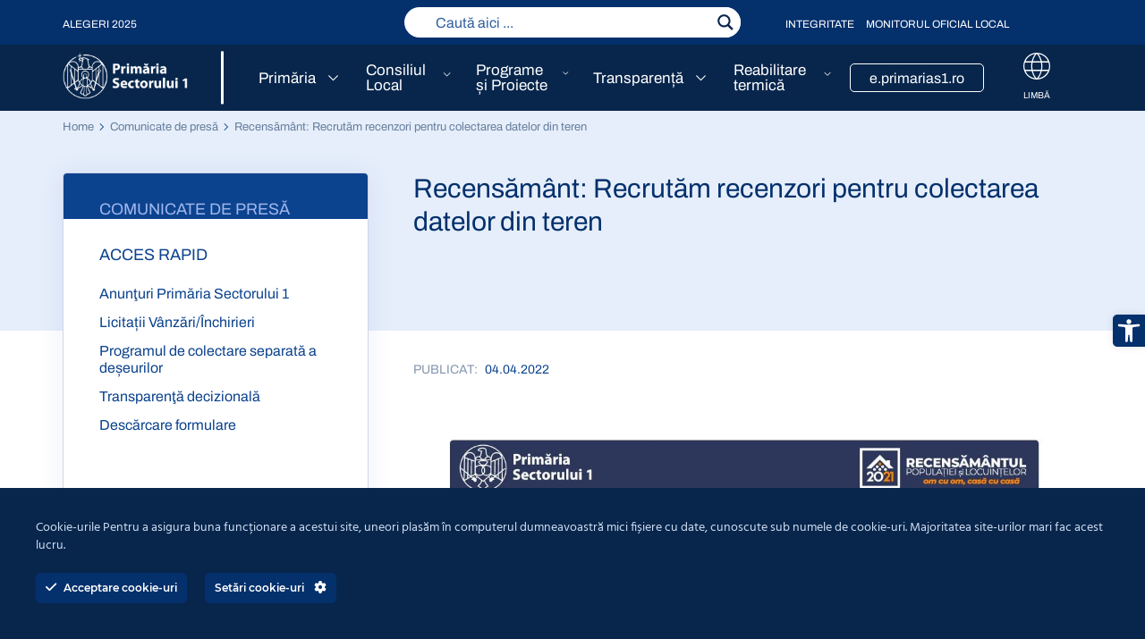

--- FILE ---
content_type: text/html; charset=UTF-8
request_url: https://primariasector1.ro/recensamant-recrutam-recenzori-pentru-colectarea-datelor-din-teren/
body_size: 32874
content:

<!DOCTYPE html>
<html xml:lang="ro-RO" lang="ro-RO">
<head>
	<meta name="author" content="End Soft Design">
	<meta charset="UTF-8">
	<meta http-equiv="X-UA-Compatible" content="IE=edge">
	<title>Recensământ: Recrutăm recenzori pentru colectarea datelor din teren - Primaria Sector 1</title>
    <meta name="viewport" content="width=device-width, user-scalable=no, initial-scale=1.0, minimum-scale=1.0, maximum-scale=1.0" />
	<!-- Google tag (gtag.js) -->
<script async src="https://www.googletagmanager.com/gtag/js?id=G-53441YNHPN"></script>
<script>
  window.dataLayer = window.dataLayer || [];
  function gtag(){dataLayer.push(arguments);}
  gtag('js', new Date());

  gtag('config', 'G-53441YNHPN');
</script>
	
<!-- Search Engine Optimization by Rank Math PRO - https://rankmath.com/ -->
<meta name="description" content="Primăria Sectorului 1 reamintește persoanelor interesate că până în data de 15 aprilie 2022 continuă recrutarea persoanelor care doresc să fie recenzori de"/>
<meta name="robots" content="index, follow, max-snippet:-1, max-video-preview:-1, max-image-preview:large"/>
<link rel="canonical" href="https://primariasector1.ro/recensamant-recrutam-recenzori-pentru-colectarea-datelor-din-teren/" />
<meta property="og:locale" content="en_GB" />
<meta property="og:type" content="article" />
<meta property="og:title" content="Recensământ: Recrutăm recenzori pentru colectarea datelor din teren - Primaria Sector 1" />
<meta property="og:description" content="Primăria Sectorului 1 reamintește persoanelor interesate că până în data de 15 aprilie 2022 continuă recrutarea persoanelor care doresc să fie recenzori de" />
<meta property="og:url" content="https://primariasector1.ro/recensamant-recrutam-recenzori-pentru-colectarea-datelor-din-teren/" />
<meta property="og:site_name" content="Primaria Sectorului 1" />
<meta property="article:section" content="Comunicate de presă" />
<meta property="og:updated_time" content="2023-12-05T11:20:05+02:00" />
<meta property="article:published_time" content="2022-04-04T00:00:00+02:00" />
<meta property="article:modified_time" content="2023-12-05T11:20:05+02:00" />
<meta name="twitter:card" content="summary_large_image" />
<meta name="twitter:title" content="Recensământ: Recrutăm recenzori pentru colectarea datelor din teren - Primaria Sector 1" />
<meta name="twitter:description" content="Primăria Sectorului 1 reamintește persoanelor interesate că până în data de 15 aprilie 2022 continuă recrutarea persoanelor care doresc să fie recenzori de" />
<meta name="twitter:label1" content="Written by" />
<meta name="twitter:data1" content="admin" />
<meta name="twitter:label2" content="Time to read" />
<meta name="twitter:data2" content="3 minutes" />
<script type="application/ld+json" class="rank-math-schema-pro">{"@context":"https://schema.org","@graph":[{"@type":["Organization","Person"],"@id":"https://primariasector1.ro/#person","name":"Primaria Sectorului 1","url":"https://primariasector1.ro"},{"@type":"WebSite","@id":"https://primariasector1.ro/#website","url":"https://primariasector1.ro","name":"Primaria Sectorului 1","publisher":{"@id":"https://primariasector1.ro/#person"},"inLanguage":"en-GB"},{"@type":"BreadcrumbList","@id":"https://primariasector1.ro/recensamant-recrutam-recenzori-pentru-colectarea-datelor-din-teren/#breadcrumb","itemListElement":[{"@type":"ListItem","position":"1","item":{"@id":"https://primariasector1.ro","name":"Home"}},{"@type":"ListItem","position":"2","item":{"@id":"https://primariasector1.ro/sectiunea/comunicate-de-presa/","name":"Comunicate de pres\u0103"}},{"@type":"ListItem","position":"3","item":{"@id":"https://primariasector1.ro/recensamant-recrutam-recenzori-pentru-colectarea-datelor-din-teren/","name":"Recens\u0103m\u00e2nt: Recrut\u0103m recenzori pentru colectarea datelor din teren"}}]},{"@type":"WebPage","@id":"https://primariasector1.ro/recensamant-recrutam-recenzori-pentru-colectarea-datelor-din-teren/#webpage","url":"https://primariasector1.ro/recensamant-recrutam-recenzori-pentru-colectarea-datelor-din-teren/","name":"Recens\u0103m\u00e2nt: Recrut\u0103m recenzori pentru colectarea datelor din teren - Primaria Sector 1","datePublished":"2022-04-04T00:00:00+02:00","dateModified":"2023-12-05T11:20:05+02:00","isPartOf":{"@id":"https://primariasector1.ro/#website"},"inLanguage":"en-GB","breadcrumb":{"@id":"https://primariasector1.ro/recensamant-recrutam-recenzori-pentru-colectarea-datelor-din-teren/#breadcrumb"}},{"@type":"Person","@id":"https://primariasector1.ro/author/gotic/","name":"admin","url":"https://primariasector1.ro/author/gotic/","image":{"@type":"ImageObject","@id":"https://secure.gravatar.com/avatar/672492defc434e6b271993fdda787c657d922e7d4f771d8de99c97b3a627a892?s=96&amp;d=mm&amp;r=g","url":"https://secure.gravatar.com/avatar/672492defc434e6b271993fdda787c657d922e7d4f771d8de99c97b3a627a892?s=96&amp;d=mm&amp;r=g","caption":"admin","inLanguage":"en-GB"},"sameAs":["https://primariasector1.ro/"]},{"@type":"BlogPosting","headline":"Recens\u0103m\u00e2nt: Recrut\u0103m recenzori pentru colectarea datelor din teren - Primaria Sector 1","datePublished":"2022-04-04T00:00:00+02:00","dateModified":"2023-12-05T11:20:05+02:00","articleSection":"Comunicate de pres\u0103","author":{"@id":"https://primariasector1.ro/author/gotic/","name":"admin"},"publisher":{"@id":"https://primariasector1.ro/#person"},"description":"Prim\u0103ria Sectorului 1 reaminte\u0219te persoanelor interesate c\u0103 p\u00e2n\u0103 \u00een data de 15 aprilie 2022 continu\u0103 recrutarea persoanelor care doresc s\u0103 fie recenzori de","name":"Recens\u0103m\u00e2nt: Recrut\u0103m recenzori pentru colectarea datelor din teren - Primaria Sector 1","@id":"https://primariasector1.ro/recensamant-recrutam-recenzori-pentru-colectarea-datelor-din-teren/#richSnippet","isPartOf":{"@id":"https://primariasector1.ro/recensamant-recrutam-recenzori-pentru-colectarea-datelor-din-teren/#webpage"},"inLanguage":"en-GB","mainEntityOfPage":{"@id":"https://primariasector1.ro/recensamant-recrutam-recenzori-pentru-colectarea-datelor-din-teren/#webpage"}}]}</script>
<!-- /Rank Math WordPress SEO plugin -->

<link rel="alternate" type="application/rss+xml" title="Primaria Sector 1 &raquo; Recensământ: Recrutăm recenzori pentru colectarea datelor din teren Comments Feed" href="https://primariasector1.ro/recensamant-recrutam-recenzori-pentru-colectarea-datelor-din-teren/feed/" />
<link rel="alternate" title="oEmbed (JSON)" type="application/json+oembed" href="https://primariasector1.ro/wp-json/oembed/1.0/embed?url=https%3A%2F%2Fprimariasector1.ro%2Frecensamant-recrutam-recenzori-pentru-colectarea-datelor-din-teren%2F" />
<link rel="alternate" title="oEmbed (XML)" type="text/xml+oembed" href="https://primariasector1.ro/wp-json/oembed/1.0/embed?url=https%3A%2F%2Fprimariasector1.ro%2Frecensamant-recrutam-recenzori-pentru-colectarea-datelor-din-teren%2F&#038;format=xml" />
<style id='wp-img-auto-sizes-contain-inline-css' type='text/css'>
img:is([sizes=auto i],[sizes^="auto," i]){contain-intrinsic-size:3000px 1500px}
/*# sourceURL=wp-img-auto-sizes-contain-inline-css */
</style>
<link rel='stylesheet' id='ct-ultimate-gdpr-cookie-popup-css' href='https://primariasector1.ro/wp-content/plugins/ct-ultimate-gdpr/assets/css/cookie-popup.min.css?ver=6.9' type='text/css' media='all' />
<link rel='stylesheet' id='ct-ultimate-gdpr-custom-fonts-css' href='https://primariasector1.ro/wp-content/plugins/ct-ultimate-gdpr/assets/css/fonts/fonts.css?ver=6.9' type='text/css' media='all' />
<link rel='stylesheet' id='dashicons-css' href='https://primariasector1.ro/wp-includes/css/dashicons.min.css?ver=6.9' type='text/css' media='all' />
<style id='wp-block-library-inline-css' type='text/css'>
:root{--wp-block-synced-color:#7a00df;--wp-block-synced-color--rgb:122,0,223;--wp-bound-block-color:var(--wp-block-synced-color);--wp-editor-canvas-background:#ddd;--wp-admin-theme-color:#007cba;--wp-admin-theme-color--rgb:0,124,186;--wp-admin-theme-color-darker-10:#006ba1;--wp-admin-theme-color-darker-10--rgb:0,107,160.5;--wp-admin-theme-color-darker-20:#005a87;--wp-admin-theme-color-darker-20--rgb:0,90,135;--wp-admin-border-width-focus:2px}@media (min-resolution:192dpi){:root{--wp-admin-border-width-focus:1.5px}}.wp-element-button{cursor:pointer}:root .has-very-light-gray-background-color{background-color:#eee}:root .has-very-dark-gray-background-color{background-color:#313131}:root .has-very-light-gray-color{color:#eee}:root .has-very-dark-gray-color{color:#313131}:root .has-vivid-green-cyan-to-vivid-cyan-blue-gradient-background{background:linear-gradient(135deg,#00d084,#0693e3)}:root .has-purple-crush-gradient-background{background:linear-gradient(135deg,#34e2e4,#4721fb 50%,#ab1dfe)}:root .has-hazy-dawn-gradient-background{background:linear-gradient(135deg,#faaca8,#dad0ec)}:root .has-subdued-olive-gradient-background{background:linear-gradient(135deg,#fafae1,#67a671)}:root .has-atomic-cream-gradient-background{background:linear-gradient(135deg,#fdd79a,#004a59)}:root .has-nightshade-gradient-background{background:linear-gradient(135deg,#330968,#31cdcf)}:root .has-midnight-gradient-background{background:linear-gradient(135deg,#020381,#2874fc)}:root{--wp--preset--font-size--normal:16px;--wp--preset--font-size--huge:42px}.has-regular-font-size{font-size:1em}.has-larger-font-size{font-size:2.625em}.has-normal-font-size{font-size:var(--wp--preset--font-size--normal)}.has-huge-font-size{font-size:var(--wp--preset--font-size--huge)}.has-text-align-center{text-align:center}.has-text-align-left{text-align:left}.has-text-align-right{text-align:right}.has-fit-text{white-space:nowrap!important}#end-resizable-editor-section{display:none}.aligncenter{clear:both}.items-justified-left{justify-content:flex-start}.items-justified-center{justify-content:center}.items-justified-right{justify-content:flex-end}.items-justified-space-between{justify-content:space-between}.screen-reader-text{border:0;clip-path:inset(50%);height:1px;margin:-1px;overflow:hidden;padding:0;position:absolute;width:1px;word-wrap:normal!important}.screen-reader-text:focus{background-color:#ddd;clip-path:none;color:#444;display:block;font-size:1em;height:auto;left:5px;line-height:normal;padding:15px 23px 14px;text-decoration:none;top:5px;width:auto;z-index:100000}html :where(.has-border-color){border-style:solid}html :where([style*=border-top-color]){border-top-style:solid}html :where([style*=border-right-color]){border-right-style:solid}html :where([style*=border-bottom-color]){border-bottom-style:solid}html :where([style*=border-left-color]){border-left-style:solid}html :where([style*=border-width]){border-style:solid}html :where([style*=border-top-width]){border-top-style:solid}html :where([style*=border-right-width]){border-right-style:solid}html :where([style*=border-bottom-width]){border-bottom-style:solid}html :where([style*=border-left-width]){border-left-style:solid}html :where(img[class*=wp-image-]){height:auto;max-width:100%}:where(figure){margin:0 0 1em}html :where(.is-position-sticky){--wp-admin--admin-bar--position-offset:var(--wp-admin--admin-bar--height,0px)}@media screen and (max-width:600px){html :where(.is-position-sticky){--wp-admin--admin-bar--position-offset:0px}}

/*# sourceURL=wp-block-library-inline-css */
</style><style id='wp-block-paragraph-inline-css' type='text/css'>
.is-small-text{font-size:.875em}.is-regular-text{font-size:1em}.is-large-text{font-size:2.25em}.is-larger-text{font-size:3em}.has-drop-cap:not(:focus):first-letter{float:left;font-size:8.4em;font-style:normal;font-weight:100;line-height:.68;margin:.05em .1em 0 0;text-transform:uppercase}body.rtl .has-drop-cap:not(:focus):first-letter{float:none;margin-left:.1em}p.has-drop-cap.has-background{overflow:hidden}:root :where(p.has-background){padding:1.25em 2.375em}:where(p.has-text-color:not(.has-link-color)) a{color:inherit}p.has-text-align-left[style*="writing-mode:vertical-lr"],p.has-text-align-right[style*="writing-mode:vertical-rl"]{rotate:180deg}
/*# sourceURL=https://primariasector1.ro/wp-includes/blocks/paragraph/style.min.css */
</style>
<style id='global-styles-inline-css' type='text/css'>
:root{--wp--preset--aspect-ratio--square: 1;--wp--preset--aspect-ratio--4-3: 4/3;--wp--preset--aspect-ratio--3-4: 3/4;--wp--preset--aspect-ratio--3-2: 3/2;--wp--preset--aspect-ratio--2-3: 2/3;--wp--preset--aspect-ratio--16-9: 16/9;--wp--preset--aspect-ratio--9-16: 9/16;--wp--preset--color--black: #000000;--wp--preset--color--cyan-bluish-gray: #abb8c3;--wp--preset--color--white: #ffffff;--wp--preset--color--pale-pink: #f78da7;--wp--preset--color--vivid-red: #cf2e2e;--wp--preset--color--luminous-vivid-orange: #ff6900;--wp--preset--color--luminous-vivid-amber: #fcb900;--wp--preset--color--light-green-cyan: #7bdcb5;--wp--preset--color--vivid-green-cyan: #00d084;--wp--preset--color--pale-cyan-blue: #8ed1fc;--wp--preset--color--vivid-cyan-blue: #0693e3;--wp--preset--color--vivid-purple: #9b51e0;--wp--preset--gradient--vivid-cyan-blue-to-vivid-purple: linear-gradient(135deg,rgb(6,147,227) 0%,rgb(155,81,224) 100%);--wp--preset--gradient--light-green-cyan-to-vivid-green-cyan: linear-gradient(135deg,rgb(122,220,180) 0%,rgb(0,208,130) 100%);--wp--preset--gradient--luminous-vivid-amber-to-luminous-vivid-orange: linear-gradient(135deg,rgb(252,185,0) 0%,rgb(255,105,0) 100%);--wp--preset--gradient--luminous-vivid-orange-to-vivid-red: linear-gradient(135deg,rgb(255,105,0) 0%,rgb(207,46,46) 100%);--wp--preset--gradient--very-light-gray-to-cyan-bluish-gray: linear-gradient(135deg,rgb(238,238,238) 0%,rgb(169,184,195) 100%);--wp--preset--gradient--cool-to-warm-spectrum: linear-gradient(135deg,rgb(74,234,220) 0%,rgb(151,120,209) 20%,rgb(207,42,186) 40%,rgb(238,44,130) 60%,rgb(251,105,98) 80%,rgb(254,248,76) 100%);--wp--preset--gradient--blush-light-purple: linear-gradient(135deg,rgb(255,206,236) 0%,rgb(152,150,240) 100%);--wp--preset--gradient--blush-bordeaux: linear-gradient(135deg,rgb(254,205,165) 0%,rgb(254,45,45) 50%,rgb(107,0,62) 100%);--wp--preset--gradient--luminous-dusk: linear-gradient(135deg,rgb(255,203,112) 0%,rgb(199,81,192) 50%,rgb(65,88,208) 100%);--wp--preset--gradient--pale-ocean: linear-gradient(135deg,rgb(255,245,203) 0%,rgb(182,227,212) 50%,rgb(51,167,181) 100%);--wp--preset--gradient--electric-grass: linear-gradient(135deg,rgb(202,248,128) 0%,rgb(113,206,126) 100%);--wp--preset--gradient--midnight: linear-gradient(135deg,rgb(2,3,129) 0%,rgb(40,116,252) 100%);--wp--preset--font-size--small: 13px;--wp--preset--font-size--medium: 20px;--wp--preset--font-size--large: 36px;--wp--preset--font-size--x-large: 42px;--wp--preset--spacing--20: 0.44rem;--wp--preset--spacing--30: 0.67rem;--wp--preset--spacing--40: 1rem;--wp--preset--spacing--50: 1.5rem;--wp--preset--spacing--60: 2.25rem;--wp--preset--spacing--70: 3.38rem;--wp--preset--spacing--80: 5.06rem;--wp--preset--shadow--natural: 6px 6px 9px rgba(0, 0, 0, 0.2);--wp--preset--shadow--deep: 12px 12px 50px rgba(0, 0, 0, 0.4);--wp--preset--shadow--sharp: 6px 6px 0px rgba(0, 0, 0, 0.2);--wp--preset--shadow--outlined: 6px 6px 0px -3px rgb(255, 255, 255), 6px 6px rgb(0, 0, 0);--wp--preset--shadow--crisp: 6px 6px 0px rgb(0, 0, 0);}:where(.is-layout-flex){gap: 0.5em;}:where(.is-layout-grid){gap: 0.5em;}body .is-layout-flex{display: flex;}.is-layout-flex{flex-wrap: wrap;align-items: center;}.is-layout-flex > :is(*, div){margin: 0;}body .is-layout-grid{display: grid;}.is-layout-grid > :is(*, div){margin: 0;}:where(.wp-block-columns.is-layout-flex){gap: 2em;}:where(.wp-block-columns.is-layout-grid){gap: 2em;}:where(.wp-block-post-template.is-layout-flex){gap: 1.25em;}:where(.wp-block-post-template.is-layout-grid){gap: 1.25em;}.has-black-color{color: var(--wp--preset--color--black) !important;}.has-cyan-bluish-gray-color{color: var(--wp--preset--color--cyan-bluish-gray) !important;}.has-white-color{color: var(--wp--preset--color--white) !important;}.has-pale-pink-color{color: var(--wp--preset--color--pale-pink) !important;}.has-vivid-red-color{color: var(--wp--preset--color--vivid-red) !important;}.has-luminous-vivid-orange-color{color: var(--wp--preset--color--luminous-vivid-orange) !important;}.has-luminous-vivid-amber-color{color: var(--wp--preset--color--luminous-vivid-amber) !important;}.has-light-green-cyan-color{color: var(--wp--preset--color--light-green-cyan) !important;}.has-vivid-green-cyan-color{color: var(--wp--preset--color--vivid-green-cyan) !important;}.has-pale-cyan-blue-color{color: var(--wp--preset--color--pale-cyan-blue) !important;}.has-vivid-cyan-blue-color{color: var(--wp--preset--color--vivid-cyan-blue) !important;}.has-vivid-purple-color{color: var(--wp--preset--color--vivid-purple) !important;}.has-black-background-color{background-color: var(--wp--preset--color--black) !important;}.has-cyan-bluish-gray-background-color{background-color: var(--wp--preset--color--cyan-bluish-gray) !important;}.has-white-background-color{background-color: var(--wp--preset--color--white) !important;}.has-pale-pink-background-color{background-color: var(--wp--preset--color--pale-pink) !important;}.has-vivid-red-background-color{background-color: var(--wp--preset--color--vivid-red) !important;}.has-luminous-vivid-orange-background-color{background-color: var(--wp--preset--color--luminous-vivid-orange) !important;}.has-luminous-vivid-amber-background-color{background-color: var(--wp--preset--color--luminous-vivid-amber) !important;}.has-light-green-cyan-background-color{background-color: var(--wp--preset--color--light-green-cyan) !important;}.has-vivid-green-cyan-background-color{background-color: var(--wp--preset--color--vivid-green-cyan) !important;}.has-pale-cyan-blue-background-color{background-color: var(--wp--preset--color--pale-cyan-blue) !important;}.has-vivid-cyan-blue-background-color{background-color: var(--wp--preset--color--vivid-cyan-blue) !important;}.has-vivid-purple-background-color{background-color: var(--wp--preset--color--vivid-purple) !important;}.has-black-border-color{border-color: var(--wp--preset--color--black) !important;}.has-cyan-bluish-gray-border-color{border-color: var(--wp--preset--color--cyan-bluish-gray) !important;}.has-white-border-color{border-color: var(--wp--preset--color--white) !important;}.has-pale-pink-border-color{border-color: var(--wp--preset--color--pale-pink) !important;}.has-vivid-red-border-color{border-color: var(--wp--preset--color--vivid-red) !important;}.has-luminous-vivid-orange-border-color{border-color: var(--wp--preset--color--luminous-vivid-orange) !important;}.has-luminous-vivid-amber-border-color{border-color: var(--wp--preset--color--luminous-vivid-amber) !important;}.has-light-green-cyan-border-color{border-color: var(--wp--preset--color--light-green-cyan) !important;}.has-vivid-green-cyan-border-color{border-color: var(--wp--preset--color--vivid-green-cyan) !important;}.has-pale-cyan-blue-border-color{border-color: var(--wp--preset--color--pale-cyan-blue) !important;}.has-vivid-cyan-blue-border-color{border-color: var(--wp--preset--color--vivid-cyan-blue) !important;}.has-vivid-purple-border-color{border-color: var(--wp--preset--color--vivid-purple) !important;}.has-vivid-cyan-blue-to-vivid-purple-gradient-background{background: var(--wp--preset--gradient--vivid-cyan-blue-to-vivid-purple) !important;}.has-light-green-cyan-to-vivid-green-cyan-gradient-background{background: var(--wp--preset--gradient--light-green-cyan-to-vivid-green-cyan) !important;}.has-luminous-vivid-amber-to-luminous-vivid-orange-gradient-background{background: var(--wp--preset--gradient--luminous-vivid-amber-to-luminous-vivid-orange) !important;}.has-luminous-vivid-orange-to-vivid-red-gradient-background{background: var(--wp--preset--gradient--luminous-vivid-orange-to-vivid-red) !important;}.has-very-light-gray-to-cyan-bluish-gray-gradient-background{background: var(--wp--preset--gradient--very-light-gray-to-cyan-bluish-gray) !important;}.has-cool-to-warm-spectrum-gradient-background{background: var(--wp--preset--gradient--cool-to-warm-spectrum) !important;}.has-blush-light-purple-gradient-background{background: var(--wp--preset--gradient--blush-light-purple) !important;}.has-blush-bordeaux-gradient-background{background: var(--wp--preset--gradient--blush-bordeaux) !important;}.has-luminous-dusk-gradient-background{background: var(--wp--preset--gradient--luminous-dusk) !important;}.has-pale-ocean-gradient-background{background: var(--wp--preset--gradient--pale-ocean) !important;}.has-electric-grass-gradient-background{background: var(--wp--preset--gradient--electric-grass) !important;}.has-midnight-gradient-background{background: var(--wp--preset--gradient--midnight) !important;}.has-small-font-size{font-size: var(--wp--preset--font-size--small) !important;}.has-medium-font-size{font-size: var(--wp--preset--font-size--medium) !important;}.has-large-font-size{font-size: var(--wp--preset--font-size--large) !important;}.has-x-large-font-size{font-size: var(--wp--preset--font-size--x-large) !important;}
/*# sourceURL=global-styles-inline-css */
</style>

<style id='classic-theme-styles-inline-css' type='text/css'>
/*! This file is auto-generated */
.wp-block-button__link{color:#fff;background-color:#32373c;border-radius:9999px;box-shadow:none;text-decoration:none;padding:calc(.667em + 2px) calc(1.333em + 2px);font-size:1.125em}.wp-block-file__button{background:#32373c;color:#fff;text-decoration:none}
/*# sourceURL=/wp-includes/css/classic-themes.min.css */
</style>
<link rel='stylesheet' id='dnd-upload-cf7-css' href='https://primariasector1.ro/wp-content/plugins/drag-and-drop-multiple-file-upload-contact-form-7/assets/css/dnd-upload-cf7.css?ver=1.3.8.3' type='text/css' media='all' />
<link rel='stylesheet' id='contact-form-7-css' href='https://primariasector1.ro/wp-content/plugins/contact-form-7/includes/css/styles.css?ver=6.0' type='text/css' media='all' />
<link rel='stylesheet' id='ct-ultimate-gdpr-css' href='https://primariasector1.ro/wp-content/plugins/ct-ultimate-gdpr/assets/css/style.min.css?ver=5.3.9' type='text/css' media='all' />
<link rel='stylesheet' id='ct-ultimate-gdpr-font-awesome-css' href='https://primariasector1.ro/wp-content/plugins/ct-ultimate-gdpr/assets/css/fonts/font-awesome/css/font-awesome.min.css?ver=6.9' type='text/css' media='all' />
<link rel='stylesheet' id='fonts-style-css' href='https://primariasector1.ro/wp-content/themes/endd-wptheme/fonts.css?ver=6.9' type='text/css' media='all' />
<link rel='stylesheet' id='slick_style-css' href='https://primariasector1.ro/wp-content/themes/endd-wptheme/css/slick.css?ver=6.9' type='text/css' media='all' />
<link rel='stylesheet' id='slicktheme_style-css' href='https://primariasector1.ro/wp-content/themes/endd-wptheme/css/slick-theme.css?ver=6.9' type='text/css' media='all' />
<link rel='stylesheet' id='mmenu_style-css' href='https://primariasector1.ro/wp-content/themes/endd-wptheme/css/jquery.mmenu.all.css?ver=6.9' type='text/css' media='all' />
<link rel='stylesheet' id='selectric_script-css' href='https://primariasector1.ro/wp-content/themes/endd-wptheme/css/selectric.css?ver=6.9' type='text/css' media='all' />
<link rel='stylesheet' id='fancybox_style-css' href='https://primariasector1.ro/wp-content/themes/endd-wptheme/css/jquery.fancybox.min.css?ver=6.9' type='text/css' media='all' />
<link rel='stylesheet' id='datepicker_style2-css' href='https://primariasector1.ro/wp-content/themes/endd-wptheme/css/jquery.datetimepicker.css?ver=6.9' type='text/css' media='all' />
<link rel='stylesheet' id='site-style-css' href='https://primariasector1.ro/wp-content/themes/endd-wptheme/style.css?ver=20260122070752' type='text/css' media='all' />
<link rel='stylesheet' id='wpdreams-asl-basic-css' href='https://primariasector1.ro/wp-content/plugins/ajax-search-lite/css/style.basic.css?ver=4.12.4' type='text/css' media='all' />
<link rel='stylesheet' id='wpdreams-asl-instance-css' href='https://primariasector1.ro/wp-content/plugins/ajax-search-lite/css/style-simple-red.css?ver=4.12.4' type='text/css' media='all' />
<link rel='stylesheet' id='ct-ultimate-gdpr-jquery-ui-css' href='https://primariasector1.ro/wp-content/plugins/ct-ultimate-gdpr/assets/css/jquery-ui.min.css?ver=6.9' type='text/css' media='all' />
<link rel='stylesheet' id='pojo-a11y-css' href='https://primariasector1.ro/wp-content/plugins/pojo-accessibility/assets/css/style.min.css?ver=1.0.0' type='text/css' media='all' />
<script type="text/javascript" src="https://primariasector1.ro/wp-includes/js/jquery/jquery.min.js?ver=3.7.1" id="jquery-core-js"></script>
<script type="text/javascript" src="https://primariasector1.ro/wp-includes/js/jquery/jquery-migrate.min.js?ver=3.4.1" id="jquery-migrate-js"></script>
<script type="text/javascript" src="https://primariasector1.ro/wp-content/plugins/ct-ultimate-gdpr/assets/js/service-facebook-pixel.js?ver=6.9" id="ct-ultimate-gdpr-service-facebook-pixel-js"></script>
<script type="text/javascript" src="https://primariasector1.ro/wp-content/themes/endd-wptheme/js/modernizr_2.8.3.js?ver=6.9" id="modernizer_script-js"></script>
<script type="text/javascript" id="ct-ultimate-gdpr-cookie-list-js-extra">
/* <![CDATA[ */
var ct_ultimate_gdpr_cookie_list = {"list":[{"cookie_name":"_ga_53441YNHPN","cookie_type_label":"","first_or_third_party":"Third party","can_be_blocked":"","session_or_persistent":"Persistent","expiry_time":"1769938025","purpose":""},{"cookie_name":"wordpress_logged_in_14ec0ce6d74d9a78c9396635da433d4d","cookie_type_label":"","first_or_third_party":"Third party","can_be_blocked":"1","session_or_persistent":"Session","expiry_time":"","purpose":""},{"cookie_name":"wordpress_sec_14ec0ce6d74d9a78c9396635da433d4d","cookie_type_label":"","first_or_third_party":"Third party","can_be_blocked":"1","session_or_persistent":"Session","expiry_time":"","purpose":""},{"cookie_name":"_ga_53441YNHPN","cookie_type_label":"","first_or_third_party":"Third party","can_be_blocked":"","session_or_persistent":"Persistent","expiry_time":"1769938018","purpose":""},{"cookie_name":"wordpress_logged_in_14ec0ce6d74d9a78c9396635da433d4d","cookie_type_label":"","first_or_third_party":"Third party","can_be_blocked":"1","session_or_persistent":"Session","expiry_time":"","purpose":""},{"cookie_name":"wordpress_sec_14ec0ce6d74d9a78c9396635da433d4d","cookie_type_label":"","first_or_third_party":"Third party","can_be_blocked":"1","session_or_persistent":"Session","expiry_time":"","purpose":""},{"cookie_name":"_ga_53441YNHPN","cookie_type_label":"","first_or_third_party":"Third party","can_be_blocked":"","session_or_persistent":"Persistent","expiry_time":"1769938009","purpose":""},{"cookie_name":"wordpress_logged_in_14ec0ce6d74d9a78c9396635da433d4d","cookie_type_label":"","first_or_third_party":"Third party","can_be_blocked":"1","session_or_persistent":"Session","expiry_time":"","purpose":""},{"cookie_name":"wordpress_sec_14ec0ce6d74d9a78c9396635da433d4d","cookie_type_label":"","first_or_third_party":"Third party","can_be_blocked":"1","session_or_persistent":"Session","expiry_time":"","purpose":""},{"cookie_name":"_ga_53441YNHPN","cookie_type_label":"","first_or_third_party":"Third party","can_be_blocked":"","session_or_persistent":"Persistent","expiry_time":"1769937999","purpose":""},{"cookie_name":"wordpress_logged_in_14ec0ce6d74d9a78c9396635da433d4d","cookie_type_label":"","first_or_third_party":"Third party","can_be_blocked":"1","session_or_persistent":"Session","expiry_time":"","purpose":""},{"cookie_name":"wordpress_sec_14ec0ce6d74d9a78c9396635da433d4d","cookie_type_label":"","first_or_third_party":"Third party","can_be_blocked":"1","session_or_persistent":"Session","expiry_time":"","purpose":""},{"cookie_name":"_ga_53441YNHPN","cookie_type_label":"","first_or_third_party":"Third party","can_be_blocked":"","session_or_persistent":"Persistent","expiry_time":"1769937991","purpose":""},{"cookie_name":"wordpress_logged_in_14ec0ce6d74d9a78c9396635da433d4d","cookie_type_label":"","first_or_third_party":"Third party","can_be_blocked":"1","session_or_persistent":"Session","expiry_time":"","purpose":""},{"cookie_name":"wordpress_sec_14ec0ce6d74d9a78c9396635da433d4d","cookie_type_label":"","first_or_third_party":"Third party","can_be_blocked":"1","session_or_persistent":"Session","expiry_time":"","purpose":""},{"cookie_name":"_ga_53441YNHPN","cookie_type_label":"","first_or_third_party":"Third party","can_be_blocked":"","session_or_persistent":"Persistent","expiry_time":"1769937982","purpose":""},{"cookie_name":"wordpress_logged_in_14ec0ce6d74d9a78c9396635da433d4d","cookie_type_label":"","first_or_third_party":"Third party","can_be_blocked":"1","session_or_persistent":"Session","expiry_time":"","purpose":""},{"cookie_name":"wordpress_sec_14ec0ce6d74d9a78c9396635da433d4d","cookie_type_label":"","first_or_third_party":"Third party","can_be_blocked":"1","session_or_persistent":"Session","expiry_time":"","purpose":""},{"cookie_name":"_ga_53441YNHPN","cookie_type_label":"","first_or_third_party":"Third party","can_be_blocked":"","session_or_persistent":"Persistent","expiry_time":"1769937973","purpose":""},{"cookie_name":"wordpress_logged_in_14ec0ce6d74d9a78c9396635da433d4d","cookie_type_label":"","first_or_third_party":"Third party","can_be_blocked":"1","session_or_persistent":"Session","expiry_time":"","purpose":""},{"cookie_name":"wordpress_sec_14ec0ce6d74d9a78c9396635da433d4d","cookie_type_label":"","first_or_third_party":"Third party","can_be_blocked":"1","session_or_persistent":"Session","expiry_time":"","purpose":""},{"cookie_name":"_ga_53441YNHPN","cookie_type_label":"","first_or_third_party":"Third party","can_be_blocked":"","session_or_persistent":"Persistent","expiry_time":"1769937960","purpose":""},{"cookie_name":"wordpress_logged_in_14ec0ce6d74d9a78c9396635da433d4d","cookie_type_label":"","first_or_third_party":"Third party","can_be_blocked":"1","session_or_persistent":"Session","expiry_time":"","purpose":""},{"cookie_name":"wordpress_sec_14ec0ce6d74d9a78c9396635da433d4d","cookie_type_label":"","first_or_third_party":"Third party","can_be_blocked":"1","session_or_persistent":"Session","expiry_time":"","purpose":""},{"cookie_name":"_ga_53441YNHPN","cookie_type_label":"","first_or_third_party":"Third party","can_be_blocked":"","session_or_persistent":"Persistent","expiry_time":"1769937951","purpose":""},{"cookie_name":"wordpress_logged_in_14ec0ce6d74d9a78c9396635da433d4d","cookie_type_label":"","first_or_third_party":"Third party","can_be_blocked":"1","session_or_persistent":"Session","expiry_time":"","purpose":""},{"cookie_name":"wordpress_sec_14ec0ce6d74d9a78c9396635da433d4d","cookie_type_label":"","first_or_third_party":"Third party","can_be_blocked":"1","session_or_persistent":"Session","expiry_time":"","purpose":""},{"cookie_name":"_ga_53441YNHPN","cookie_type_label":"","first_or_third_party":"Third party","can_be_blocked":"","session_or_persistent":"Persistent","expiry_time":"1769937942","purpose":""},{"cookie_name":"wordpress_logged_in_14ec0ce6d74d9a78c9396635da433d4d","cookie_type_label":"","first_or_third_party":"Third party","can_be_blocked":"1","session_or_persistent":"Session","expiry_time":"","purpose":""},{"cookie_name":"wordpress_sec_14ec0ce6d74d9a78c9396635da433d4d","cookie_type_label":"","first_or_third_party":"Third party","can_be_blocked":"1","session_or_persistent":"Session","expiry_time":"","purpose":""},{"cookie_name":"_ga_53441YNHPN","cookie_type_label":"","first_or_third_party":"Third party","can_be_blocked":"","session_or_persistent":"Persistent","expiry_time":"1769937933","purpose":""},{"cookie_name":"wordpress_logged_in_14ec0ce6d74d9a78c9396635da433d4d","cookie_type_label":"","first_or_third_party":"Third party","can_be_blocked":"1","session_or_persistent":"Session","expiry_time":"","purpose":""},{"cookie_name":"wordpress_sec_14ec0ce6d74d9a78c9396635da433d4d","cookie_type_label":"","first_or_third_party":"Third party","can_be_blocked":"1","session_or_persistent":"Session","expiry_time":"","purpose":""},{"cookie_name":"_ga_53441YNHPN","cookie_type_label":"","first_or_third_party":"Third party","can_be_blocked":"","session_or_persistent":"Persistent","expiry_time":"1769937923","purpose":""},{"cookie_name":"wordpress_logged_in_14ec0ce6d74d9a78c9396635da433d4d","cookie_type_label":"","first_or_third_party":"Third party","can_be_blocked":"1","session_or_persistent":"Session","expiry_time":"","purpose":""},{"cookie_name":"wordpress_sec_14ec0ce6d74d9a78c9396635da433d4d","cookie_type_label":"","first_or_third_party":"Third party","can_be_blocked":"1","session_or_persistent":"Session","expiry_time":"","purpose":""},{"cookie_name":"_ga_53441YNHPN","cookie_type_label":"","first_or_third_party":"Third party","can_be_blocked":"","session_or_persistent":"Persistent","expiry_time":"1769937914","purpose":""},{"cookie_name":"wordpress_logged_in_14ec0ce6d74d9a78c9396635da433d4d","cookie_type_label":"","first_or_third_party":"Third party","can_be_blocked":"1","session_or_persistent":"Session","expiry_time":"","purpose":""},{"cookie_name":"wordpress_sec_14ec0ce6d74d9a78c9396635da433d4d","cookie_type_label":"","first_or_third_party":"Third party","can_be_blocked":"1","session_or_persistent":"Session","expiry_time":"","purpose":""},{"cookie_name":"_ga_53441YNHPN","cookie_type_label":"","first_or_third_party":"Third party","can_be_blocked":"","session_or_persistent":"Persistent","expiry_time":"1769937905","purpose":""},{"cookie_name":"wordpress_logged_in_14ec0ce6d74d9a78c9396635da433d4d","cookie_type_label":"","first_or_third_party":"Third party","can_be_blocked":"1","session_or_persistent":"Session","expiry_time":"","purpose":""},{"cookie_name":"wordpress_sec_14ec0ce6d74d9a78c9396635da433d4d","cookie_type_label":"","first_or_third_party":"Third party","can_be_blocked":"1","session_or_persistent":"Session","expiry_time":"","purpose":""},{"cookie_name":"_ga_53441YNHPN","cookie_type_label":"","first_or_third_party":"Third party","can_be_blocked":"","session_or_persistent":"Persistent","expiry_time":"1769937897","purpose":""},{"cookie_name":"wordpress_logged_in_14ec0ce6d74d9a78c9396635da433d4d","cookie_type_label":"","first_or_third_party":"Third party","can_be_blocked":"1","session_or_persistent":"Session","expiry_time":"","purpose":""},{"cookie_name":"wordpress_sec_14ec0ce6d74d9a78c9396635da433d4d","cookie_type_label":"","first_or_third_party":"Third party","can_be_blocked":"1","session_or_persistent":"Session","expiry_time":"","purpose":""},{"cookie_name":"_ga_53441YNHPN","cookie_type_label":"","first_or_third_party":"Third party","can_be_blocked":"","session_or_persistent":"Persistent","expiry_time":"1769937888","purpose":""},{"cookie_name":"wordpress_logged_in_14ec0ce6d74d9a78c9396635da433d4d","cookie_type_label":"","first_or_third_party":"Third party","can_be_blocked":"1","session_or_persistent":"Session","expiry_time":"","purpose":""},{"cookie_name":"wordpress_sec_14ec0ce6d74d9a78c9396635da433d4d","cookie_type_label":"","first_or_third_party":"Third party","can_be_blocked":"1","session_or_persistent":"Session","expiry_time":"","purpose":""},{"cookie_name":"_ga_53441YNHPN","cookie_type_label":"","first_or_third_party":"Third party","can_be_blocked":"","session_or_persistent":"Persistent","expiry_time":"1769937879","purpose":""},{"cookie_name":"wordpress_logged_in_14ec0ce6d74d9a78c9396635da433d4d","cookie_type_label":"","first_or_third_party":"Third party","can_be_blocked":"1","session_or_persistent":"Session","expiry_time":"","purpose":""},{"cookie_name":"wordpress_sec_14ec0ce6d74d9a78c9396635da433d4d","cookie_type_label":"","first_or_third_party":"Third party","can_be_blocked":"1","session_or_persistent":"Session","expiry_time":"","purpose":""},{"cookie_name":"_ga_53441YNHPN","cookie_type_label":"","first_or_third_party":"Third party","can_be_blocked":"","session_or_persistent":"Persistent","expiry_time":"1769937870","purpose":""},{"cookie_name":"wordpress_logged_in_14ec0ce6d74d9a78c9396635da433d4d","cookie_type_label":"","first_or_third_party":"Third party","can_be_blocked":"1","session_or_persistent":"Session","expiry_time":"","purpose":""},{"cookie_name":"wordpress_sec_14ec0ce6d74d9a78c9396635da433d4d","cookie_type_label":"","first_or_third_party":"Third party","can_be_blocked":"1","session_or_persistent":"Session","expiry_time":"","purpose":""},{"cookie_name":"_ga_53441YNHPN","cookie_type_label":"","first_or_third_party":"Third party","can_be_blocked":"","session_or_persistent":"Persistent","expiry_time":"1769937862","purpose":""},{"cookie_name":"wordpress_logged_in_14ec0ce6d74d9a78c9396635da433d4d","cookie_type_label":"","first_or_third_party":"Third party","can_be_blocked":"1","session_or_persistent":"Session","expiry_time":"","purpose":""},{"cookie_name":"wordpress_sec_14ec0ce6d74d9a78c9396635da433d4d","cookie_type_label":"","first_or_third_party":"Third party","can_be_blocked":"1","session_or_persistent":"Session","expiry_time":"","purpose":""},{"cookie_name":"_ga_53441YNHPN","cookie_type_label":"","first_or_third_party":"Third party","can_be_blocked":"","session_or_persistent":"Persistent","expiry_time":"1769937854","purpose":""},{"cookie_name":"wordpress_logged_in_14ec0ce6d74d9a78c9396635da433d4d","cookie_type_label":"","first_or_third_party":"Third party","can_be_blocked":"1","session_or_persistent":"Session","expiry_time":"","purpose":""},{"cookie_name":"wordpress_sec_14ec0ce6d74d9a78c9396635da433d4d","cookie_type_label":"","first_or_third_party":"Third party","can_be_blocked":"1","session_or_persistent":"Session","expiry_time":"","purpose":""},{"cookie_name":"_ga_53441YNHPN","cookie_type_label":"","first_or_third_party":"Third party","can_be_blocked":"","session_or_persistent":"Persistent","expiry_time":"1769937846","purpose":""},{"cookie_name":"wordpress_logged_in_14ec0ce6d74d9a78c9396635da433d4d","cookie_type_label":"","first_or_third_party":"Third party","can_be_blocked":"1","session_or_persistent":"Session","expiry_time":"","purpose":""},{"cookie_name":"wordpress_sec_14ec0ce6d74d9a78c9396635da433d4d","cookie_type_label":"","first_or_third_party":"Third party","can_be_blocked":"1","session_or_persistent":"Session","expiry_time":"","purpose":""},{"cookie_name":"_ga_53441YNHPN","cookie_type_label":"","first_or_third_party":"Third party","can_be_blocked":"","session_or_persistent":"Persistent","expiry_time":"1769937838","purpose":""},{"cookie_name":"wordpress_logged_in_14ec0ce6d74d9a78c9396635da433d4d","cookie_type_label":"","first_or_third_party":"Third party","can_be_blocked":"1","session_or_persistent":"Session","expiry_time":"","purpose":""},{"cookie_name":"wordpress_sec_14ec0ce6d74d9a78c9396635da433d4d","cookie_type_label":"","first_or_third_party":"Third party","can_be_blocked":"1","session_or_persistent":"Session","expiry_time":"","purpose":""},{"cookie_name":"_ga_53441YNHPN","cookie_type_label":"","first_or_third_party":"Third party","can_be_blocked":"","session_or_persistent":"Persistent","expiry_time":"1769937828","purpose":""},{"cookie_name":"wordpress_logged_in_14ec0ce6d74d9a78c9396635da433d4d","cookie_type_label":"","first_or_third_party":"Third party","can_be_blocked":"1","session_or_persistent":"Session","expiry_time":"","purpose":""},{"cookie_name":"wordpress_sec_14ec0ce6d74d9a78c9396635da433d4d","cookie_type_label":"","first_or_third_party":"Third party","can_be_blocked":"1","session_or_persistent":"Session","expiry_time":"","purpose":""},{"cookie_name":"_ga_53441YNHPN","cookie_type_label":"","first_or_third_party":"Third party","can_be_blocked":"","session_or_persistent":"Persistent","expiry_time":"1769937819","purpose":""},{"cookie_name":"wordpress_logged_in_14ec0ce6d74d9a78c9396635da433d4d","cookie_type_label":"","first_or_third_party":"Third party","can_be_blocked":"1","session_or_persistent":"Session","expiry_time":"","purpose":""},{"cookie_name":"wordpress_sec_14ec0ce6d74d9a78c9396635da433d4d","cookie_type_label":"","first_or_third_party":"Third party","can_be_blocked":"1","session_or_persistent":"Session","expiry_time":"","purpose":""},{"cookie_name":"_ga_53441YNHPN","cookie_type_label":"","first_or_third_party":"Third party","can_be_blocked":"","session_or_persistent":"Persistent","expiry_time":"1769937811","purpose":""},{"cookie_name":"wordpress_logged_in_14ec0ce6d74d9a78c9396635da433d4d","cookie_type_label":"","first_or_third_party":"Third party","can_be_blocked":"1","session_or_persistent":"Session","expiry_time":"","purpose":""},{"cookie_name":"wordpress_sec_14ec0ce6d74d9a78c9396635da433d4d","cookie_type_label":"","first_or_third_party":"Third party","can_be_blocked":"1","session_or_persistent":"Session","expiry_time":"","purpose":""},{"cookie_name":"_ga_53441YNHPN","cookie_type_label":"","first_or_third_party":"Third party","can_be_blocked":"","session_or_persistent":"Persistent","expiry_time":"1769937803","purpose":""},{"cookie_name":"wordpress_logged_in_14ec0ce6d74d9a78c9396635da433d4d","cookie_type_label":"","first_or_third_party":"Third party","can_be_blocked":"1","session_or_persistent":"Session","expiry_time":"","purpose":""},{"cookie_name":"wordpress_sec_14ec0ce6d74d9a78c9396635da433d4d","cookie_type_label":"","first_or_third_party":"Third party","can_be_blocked":"1","session_or_persistent":"Session","expiry_time":"","purpose":""},{"cookie_name":"_ga_53441YNHPN","cookie_type_label":"","first_or_third_party":"Third party","can_be_blocked":"","session_or_persistent":"Persistent","expiry_time":"1769937795","purpose":""},{"cookie_name":"wordpress_logged_in_14ec0ce6d74d9a78c9396635da433d4d","cookie_type_label":"","first_or_third_party":"Third party","can_be_blocked":"1","session_or_persistent":"Session","expiry_time":"","purpose":""},{"cookie_name":"wordpress_sec_14ec0ce6d74d9a78c9396635da433d4d","cookie_type_label":"","first_or_third_party":"Third party","can_be_blocked":"1","session_or_persistent":"Session","expiry_time":"","purpose":""},{"cookie_name":"_ga_53441YNHPN","cookie_type_label":"","first_or_third_party":"Third party","can_be_blocked":"","session_or_persistent":"Persistent","expiry_time":"1769937787","purpose":""},{"cookie_name":"wordpress_logged_in_14ec0ce6d74d9a78c9396635da433d4d","cookie_type_label":"","first_or_third_party":"Third party","can_be_blocked":"1","session_or_persistent":"Session","expiry_time":"","purpose":""},{"cookie_name":"wordpress_sec_14ec0ce6d74d9a78c9396635da433d4d","cookie_type_label":"","first_or_third_party":"Third party","can_be_blocked":"1","session_or_persistent":"Session","expiry_time":"","purpose":""},{"cookie_name":"_ga_53441YNHPN","cookie_type_label":"","first_or_third_party":"Third party","can_be_blocked":"","session_or_persistent":"Persistent","expiry_time":"1769937779","purpose":""},{"cookie_name":"wordpress_logged_in_14ec0ce6d74d9a78c9396635da433d4d","cookie_type_label":"","first_or_third_party":"Third party","can_be_blocked":"1","session_or_persistent":"Session","expiry_time":"","purpose":""},{"cookie_name":"wordpress_sec_14ec0ce6d74d9a78c9396635da433d4d","cookie_type_label":"","first_or_third_party":"Third party","can_be_blocked":"1","session_or_persistent":"Session","expiry_time":"","purpose":""},{"cookie_name":"_ga_53441YNHPN","cookie_type_label":"","first_or_third_party":"Third party","can_be_blocked":"","session_or_persistent":"Persistent","expiry_time":"1769937770","purpose":""},{"cookie_name":"wordpress_logged_in_14ec0ce6d74d9a78c9396635da433d4d","cookie_type_label":"","first_or_third_party":"Third party","can_be_blocked":"1","session_or_persistent":"Session","expiry_time":"","purpose":""},{"cookie_name":"wordpress_sec_14ec0ce6d74d9a78c9396635da433d4d","cookie_type_label":"","first_or_third_party":"Third party","can_be_blocked":"1","session_or_persistent":"Session","expiry_time":"","purpose":""},{"cookie_name":"_ga_53441YNHPN","cookie_type_label":"","first_or_third_party":"Third party","can_be_blocked":"","session_or_persistent":"Persistent","expiry_time":"1769937761","purpose":""},{"cookie_name":"wordpress_logged_in_14ec0ce6d74d9a78c9396635da433d4d","cookie_type_label":"","first_or_third_party":"Third party","can_be_blocked":"1","session_or_persistent":"Session","expiry_time":"","purpose":""},{"cookie_name":"wordpress_sec_14ec0ce6d74d9a78c9396635da433d4d","cookie_type_label":"","first_or_third_party":"Third party","can_be_blocked":"1","session_or_persistent":"Session","expiry_time":"","purpose":""},{"cookie_name":"_ga_53441YNHPN","cookie_type_label":"","first_or_third_party":"Third party","can_be_blocked":"","session_or_persistent":"Persistent","expiry_time":"1769937753","purpose":""},{"cookie_name":"wordpress_logged_in_14ec0ce6d74d9a78c9396635da433d4d","cookie_type_label":"","first_or_third_party":"Third party","can_be_blocked":"1","session_or_persistent":"Session","expiry_time":"","purpose":""},{"cookie_name":"wordpress_sec_14ec0ce6d74d9a78c9396635da433d4d","cookie_type_label":"","first_or_third_party":"Third party","can_be_blocked":"1","session_or_persistent":"Session","expiry_time":"","purpose":""},{"cookie_name":"_ga_53441YNHPN","cookie_type_label":"","first_or_third_party":"Third party","can_be_blocked":"","session_or_persistent":"Persistent","expiry_time":"1769937744","purpose":""},{"cookie_name":"wordpress_logged_in_14ec0ce6d74d9a78c9396635da433d4d","cookie_type_label":"","first_or_third_party":"Third party","can_be_blocked":"1","session_or_persistent":"Session","expiry_time":"","purpose":""},{"cookie_name":"wordpress_sec_14ec0ce6d74d9a78c9396635da433d4d","cookie_type_label":"","first_or_third_party":"Third party","can_be_blocked":"1","session_or_persistent":"Session","expiry_time":"","purpose":""},{"cookie_name":"_ga_53441YNHPN","cookie_type_label":"","first_or_third_party":"Third party","can_be_blocked":"","session_or_persistent":"Persistent","expiry_time":"1769937735","purpose":""},{"cookie_name":"wordpress_logged_in_14ec0ce6d74d9a78c9396635da433d4d","cookie_type_label":"","first_or_third_party":"Third party","can_be_blocked":"1","session_or_persistent":"Session","expiry_time":"","purpose":""},{"cookie_name":"wordpress_sec_14ec0ce6d74d9a78c9396635da433d4d","cookie_type_label":"","first_or_third_party":"Third party","can_be_blocked":"1","session_or_persistent":"Session","expiry_time":"","purpose":""},{"cookie_name":"_ga_53441YNHPN","cookie_type_label":"","first_or_third_party":"Third party","can_be_blocked":"","session_or_persistent":"Persistent","expiry_time":"1769937727","purpose":""},{"cookie_name":"wordpress_logged_in_14ec0ce6d74d9a78c9396635da433d4d","cookie_type_label":"","first_or_third_party":"Third party","can_be_blocked":"1","session_or_persistent":"Session","expiry_time":"","purpose":""},{"cookie_name":"wordpress_sec_14ec0ce6d74d9a78c9396635da433d4d","cookie_type_label":"","first_or_third_party":"Third party","can_be_blocked":"1","session_or_persistent":"Session","expiry_time":"","purpose":""},{"cookie_name":"_ga_53441YNHPN","cookie_type_label":"","first_or_third_party":"Third party","can_be_blocked":"","session_or_persistent":"Persistent","expiry_time":"1769937719","purpose":""},{"cookie_name":"wordpress_logged_in_14ec0ce6d74d9a78c9396635da433d4d","cookie_type_label":"","first_or_third_party":"Third party","can_be_blocked":"1","session_or_persistent":"Session","expiry_time":"","purpose":""},{"cookie_name":"wordpress_sec_14ec0ce6d74d9a78c9396635da433d4d","cookie_type_label":"","first_or_third_party":"Third party","can_be_blocked":"1","session_or_persistent":"Session","expiry_time":"","purpose":""},{"cookie_name":"_ga_53441YNHPN","cookie_type_label":"","first_or_third_party":"Third party","can_be_blocked":"","session_or_persistent":"Persistent","expiry_time":"1769937710","purpose":""},{"cookie_name":"wordpress_logged_in_14ec0ce6d74d9a78c9396635da433d4d","cookie_type_label":"","first_or_third_party":"Third party","can_be_blocked":"1","session_or_persistent":"Session","expiry_time":"","purpose":""},{"cookie_name":"wordpress_sec_14ec0ce6d74d9a78c9396635da433d4d","cookie_type_label":"","first_or_third_party":"Third party","can_be_blocked":"1","session_or_persistent":"Session","expiry_time":"","purpose":""},{"cookie_name":"_ga_53441YNHPN","cookie_type_label":"","first_or_third_party":"Third party","can_be_blocked":"","session_or_persistent":"Persistent","expiry_time":"1769937700","purpose":""},{"cookie_name":"APISID, CONSENT, GPS, HSID, LOGIN_INFO, PREF, SAPISID, SID, SSID, VISITOR_INFO1_LIVE, YSC","cookie_type_label":"Func\u021bionalitate","first_or_third_party":"Third party","can_be_blocked":"1","session_or_persistent":"Persistent","expiry_time":"","purpose":""},{"cookie_name":"wordpress_logged_in_14ec0ce6d74d9a78c9396635da433d4d","cookie_type_label":"","first_or_third_party":"Third party","can_be_blocked":"1","session_or_persistent":"Session","expiry_time":"","purpose":""},{"cookie_name":"wordpress_sec_14ec0ce6d74d9a78c9396635da433d4d","cookie_type_label":"","first_or_third_party":"Third party","can_be_blocked":"1","session_or_persistent":"Session","expiry_time":"","purpose":""},{"cookie_name":"_ga_53441YNHPN","cookie_type_label":"","first_or_third_party":"Third party","can_be_blocked":"","session_or_persistent":"Persistent","expiry_time":"1769937692","purpose":""},{"cookie_name":"wordpress_logged_in_14ec0ce6d74d9a78c9396635da433d4d","cookie_type_label":"","first_or_third_party":"Third party","can_be_blocked":"1","session_or_persistent":"Session","expiry_time":"","purpose":""},{"cookie_name":"wordpress_sec_14ec0ce6d74d9a78c9396635da433d4d","cookie_type_label":"","first_or_third_party":"Third party","can_be_blocked":"1","session_or_persistent":"Session","expiry_time":"","purpose":""},{"cookie_name":"_ga_53441YNHPN","cookie_type_label":"","first_or_third_party":"Third party","can_be_blocked":"","session_or_persistent":"Persistent","expiry_time":"1769937683","purpose":""},{"cookie_name":"wordpress_logged_in_14ec0ce6d74d9a78c9396635da433d4d","cookie_type_label":"","first_or_third_party":"Third party","can_be_blocked":"1","session_or_persistent":"Session","expiry_time":"","purpose":""},{"cookie_name":"wordpress_sec_14ec0ce6d74d9a78c9396635da433d4d","cookie_type_label":"","first_or_third_party":"Third party","can_be_blocked":"1","session_or_persistent":"Session","expiry_time":"","purpose":""},{"cookie_name":"_ga_53441YNHPN","cookie_type_label":"","first_or_third_party":"Third party","can_be_blocked":"","session_or_persistent":"Persistent","expiry_time":"1769937675","purpose":""},{"cookie_name":"wordpress_logged_in_14ec0ce6d74d9a78c9396635da433d4d","cookie_type_label":"","first_or_third_party":"Third party","can_be_blocked":"1","session_or_persistent":"Session","expiry_time":"","purpose":""},{"cookie_name":"wordpress_sec_14ec0ce6d74d9a78c9396635da433d4d","cookie_type_label":"","first_or_third_party":"Third party","can_be_blocked":"1","session_or_persistent":"Session","expiry_time":"","purpose":""},{"cookie_name":"_ga_53441YNHPN","cookie_type_label":"","first_or_third_party":"Third party","can_be_blocked":"","session_or_persistent":"Persistent","expiry_time":"1769937666","purpose":""},{"cookie_name":"wordpress_logged_in_14ec0ce6d74d9a78c9396635da433d4d","cookie_type_label":"","first_or_third_party":"Third party","can_be_blocked":"1","session_or_persistent":"Session","expiry_time":"","purpose":""},{"cookie_name":"wordpress_sec_14ec0ce6d74d9a78c9396635da433d4d","cookie_type_label":"","first_or_third_party":"Third party","can_be_blocked":"1","session_or_persistent":"Session","expiry_time":"","purpose":""},{"cookie_name":"_ga_53441YNHPN","cookie_type_label":"","first_or_third_party":"Third party","can_be_blocked":"","session_or_persistent":"Persistent","expiry_time":"1769937657","purpose":""},{"cookie_name":"wordpress_logged_in_14ec0ce6d74d9a78c9396635da433d4d","cookie_type_label":"","first_or_third_party":"Third party","can_be_blocked":"1","session_or_persistent":"Session","expiry_time":"","purpose":""},{"cookie_name":"wordpress_sec_14ec0ce6d74d9a78c9396635da433d4d","cookie_type_label":"","first_or_third_party":"Third party","can_be_blocked":"1","session_or_persistent":"Session","expiry_time":"","purpose":""},{"cookie_name":"_ga_53441YNHPN","cookie_type_label":"","first_or_third_party":"Third party","can_be_blocked":"","session_or_persistent":"Persistent","expiry_time":"1769937650","purpose":""},{"cookie_name":"wordpress_logged_in_14ec0ce6d74d9a78c9396635da433d4d","cookie_type_label":"","first_or_third_party":"Third party","can_be_blocked":"1","session_or_persistent":"Session","expiry_time":"","purpose":""},{"cookie_name":"wordpress_sec_14ec0ce6d74d9a78c9396635da433d4d","cookie_type_label":"","first_or_third_party":"Third party","can_be_blocked":"1","session_or_persistent":"Session","expiry_time":"","purpose":""},{"cookie_name":"_ga_53441YNHPN","cookie_type_label":"","first_or_third_party":"Third party","can_be_blocked":"","session_or_persistent":"Persistent","expiry_time":"1769937641","purpose":""},{"cookie_name":"wordpress_logged_in_14ec0ce6d74d9a78c9396635da433d4d","cookie_type_label":"","first_or_third_party":"Third party","can_be_blocked":"1","session_or_persistent":"Session","expiry_time":"","purpose":""},{"cookie_name":"wordpress_sec_14ec0ce6d74d9a78c9396635da433d4d","cookie_type_label":"","first_or_third_party":"Third party","can_be_blocked":"1","session_or_persistent":"Session","expiry_time":"","purpose":""},{"cookie_name":"_ga_53441YNHPN","cookie_type_label":"","first_or_third_party":"Third party","can_be_blocked":"","session_or_persistent":"Persistent","expiry_time":"1769937633","purpose":""},{"cookie_name":"wordpress_logged_in_14ec0ce6d74d9a78c9396635da433d4d","cookie_type_label":"","first_or_third_party":"Third party","can_be_blocked":"1","session_or_persistent":"Session","expiry_time":"","purpose":""},{"cookie_name":"wordpress_sec_14ec0ce6d74d9a78c9396635da433d4d","cookie_type_label":"","first_or_third_party":"Third party","can_be_blocked":"1","session_or_persistent":"Session","expiry_time":"","purpose":""},{"cookie_name":"_ga_53441YNHPN","cookie_type_label":"","first_or_third_party":"Third party","can_be_blocked":"","session_or_persistent":"Persistent","expiry_time":"1769937624","purpose":""},{"cookie_name":"wordpress_logged_in_14ec0ce6d74d9a78c9396635da433d4d","cookie_type_label":"","first_or_third_party":"Third party","can_be_blocked":"1","session_or_persistent":"Session","expiry_time":"","purpose":""},{"cookie_name":"wordpress_sec_14ec0ce6d74d9a78c9396635da433d4d","cookie_type_label":"","first_or_third_party":"Third party","can_be_blocked":"1","session_or_persistent":"Session","expiry_time":"","purpose":""},{"cookie_name":"_ga_53441YNHPN","cookie_type_label":"","first_or_third_party":"Third party","can_be_blocked":"","session_or_persistent":"Persistent","expiry_time":"1769937616","purpose":""},{"cookie_name":"wordpress_logged_in_14ec0ce6d74d9a78c9396635da433d4d","cookie_type_label":"","first_or_third_party":"Third party","can_be_blocked":"1","session_or_persistent":"Session","expiry_time":"","purpose":""},{"cookie_name":"wordpress_sec_14ec0ce6d74d9a78c9396635da433d4d","cookie_type_label":"","first_or_third_party":"Third party","can_be_blocked":"1","session_or_persistent":"Session","expiry_time":"","purpose":""},{"cookie_name":"_ga_53441YNHPN","cookie_type_label":"","first_or_third_party":"Third party","can_be_blocked":"","session_or_persistent":"Persistent","expiry_time":"1769937609","purpose":""},{"cookie_name":"wordpress_logged_in_14ec0ce6d74d9a78c9396635da433d4d","cookie_type_label":"","first_or_third_party":"Third party","can_be_blocked":"1","session_or_persistent":"Session","expiry_time":"","purpose":""},{"cookie_name":"wordpress_sec_14ec0ce6d74d9a78c9396635da433d4d","cookie_type_label":"","first_or_third_party":"Third party","can_be_blocked":"1","session_or_persistent":"Session","expiry_time":"","purpose":""},{"cookie_name":"_ga_53441YNHPN","cookie_type_label":"","first_or_third_party":"Third party","can_be_blocked":"","session_or_persistent":"Persistent","expiry_time":"1769937600","purpose":""},{"cookie_name":"wordpress_logged_in_14ec0ce6d74d9a78c9396635da433d4d","cookie_type_label":"","first_or_third_party":"Third party","can_be_blocked":"1","session_or_persistent":"Session","expiry_time":"","purpose":""},{"cookie_name":"wordpress_sec_14ec0ce6d74d9a78c9396635da433d4d","cookie_type_label":"","first_or_third_party":"Third party","can_be_blocked":"1","session_or_persistent":"Session","expiry_time":"","purpose":""},{"cookie_name":"_ga_53441YNHPN","cookie_type_label":"","first_or_third_party":"Third party","can_be_blocked":"","session_or_persistent":"Persistent","expiry_time":"1769937593","purpose":""},{"cookie_name":"wordpress_logged_in_14ec0ce6d74d9a78c9396635da433d4d","cookie_type_label":"","first_or_third_party":"Third party","can_be_blocked":"1","session_or_persistent":"Session","expiry_time":"","purpose":""},{"cookie_name":"wordpress_sec_14ec0ce6d74d9a78c9396635da433d4d","cookie_type_label":"","first_or_third_party":"Third party","can_be_blocked":"1","session_or_persistent":"Session","expiry_time":"","purpose":""},{"cookie_name":"_ga_53441YNHPN","cookie_type_label":"","first_or_third_party":"Third party","can_be_blocked":"","session_or_persistent":"Persistent","expiry_time":"1769937585","purpose":""},{"cookie_name":"wordpress_logged_in_14ec0ce6d74d9a78c9396635da433d4d","cookie_type_label":"","first_or_third_party":"Third party","can_be_blocked":"1","session_or_persistent":"Session","expiry_time":"","purpose":""},{"cookie_name":"wordpress_sec_14ec0ce6d74d9a78c9396635da433d4d","cookie_type_label":"","first_or_third_party":"Third party","can_be_blocked":"1","session_or_persistent":"Session","expiry_time":"","purpose":""},{"cookie_name":"_ga_53441YNHPN","cookie_type_label":"","first_or_third_party":"Third party","can_be_blocked":"","session_or_persistent":"Persistent","expiry_time":"1769937577","purpose":""},{"cookie_name":"wordpress_logged_in_14ec0ce6d74d9a78c9396635da433d4d","cookie_type_label":"","first_or_third_party":"Third party","can_be_blocked":"1","session_or_persistent":"Session","expiry_time":"","purpose":""},{"cookie_name":"wordpress_sec_14ec0ce6d74d9a78c9396635da433d4d","cookie_type_label":"","first_or_third_party":"Third party","can_be_blocked":"1","session_or_persistent":"Session","expiry_time":"","purpose":""},{"cookie_name":"_ga_53441YNHPN","cookie_type_label":"","first_or_third_party":"Third party","can_be_blocked":"","session_or_persistent":"Persistent","expiry_time":"1769937569","purpose":""},{"cookie_name":"wordpress_logged_in_14ec0ce6d74d9a78c9396635da433d4d","cookie_type_label":"","first_or_third_party":"Third party","can_be_blocked":"1","session_or_persistent":"Session","expiry_time":"","purpose":""},{"cookie_name":"wordpress_sec_14ec0ce6d74d9a78c9396635da433d4d","cookie_type_label":"","first_or_third_party":"Third party","can_be_blocked":"1","session_or_persistent":"Session","expiry_time":"","purpose":""},{"cookie_name":"_ga_53441YNHPN","cookie_type_label":"","first_or_third_party":"Third party","can_be_blocked":"","session_or_persistent":"Persistent","expiry_time":"1769937562","purpose":""},{"cookie_name":"wordpress_logged_in_14ec0ce6d74d9a78c9396635da433d4d","cookie_type_label":"","first_or_third_party":"Third party","can_be_blocked":"1","session_or_persistent":"Session","expiry_time":"","purpose":""},{"cookie_name":"wordpress_sec_14ec0ce6d74d9a78c9396635da433d4d","cookie_type_label":"","first_or_third_party":"Third party","can_be_blocked":"1","session_or_persistent":"Session","expiry_time":"","purpose":""},{"cookie_name":"_ga_53441YNHPN","cookie_type_label":"","first_or_third_party":"Third party","can_be_blocked":"","session_or_persistent":"Persistent","expiry_time":"1769937543","purpose":""},{"cookie_name":"wordpress_logged_in_14ec0ce6d74d9a78c9396635da433d4d","cookie_type_label":"","first_or_third_party":"Third party","can_be_blocked":"1","session_or_persistent":"Session","expiry_time":"","purpose":""},{"cookie_name":"wordpress_sec_14ec0ce6d74d9a78c9396635da433d4d","cookie_type_label":"","first_or_third_party":"Third party","can_be_blocked":"1","session_or_persistent":"Session","expiry_time":"","purpose":""},{"cookie_name":"_ga_53441YNHPN","cookie_type_label":"","first_or_third_party":"Third party","can_be_blocked":"","session_or_persistent":"Persistent","expiry_time":"1769937534","purpose":""},{"cookie_name":"wordpress_logged_in_14ec0ce6d74d9a78c9396635da433d4d","cookie_type_label":"","first_or_third_party":"Third party","can_be_blocked":"1","session_or_persistent":"Session","expiry_time":"","purpose":""},{"cookie_name":"wordpress_sec_14ec0ce6d74d9a78c9396635da433d4d","cookie_type_label":"","first_or_third_party":"Third party","can_be_blocked":"1","session_or_persistent":"Session","expiry_time":"","purpose":""},{"cookie_name":"_ga_53441YNHPN","cookie_type_label":"","first_or_third_party":"Third party","can_be_blocked":"","session_or_persistent":"Persistent","expiry_time":"1769937527","purpose":""},{"cookie_name":"wordpress_logged_in_14ec0ce6d74d9a78c9396635da433d4d","cookie_type_label":"","first_or_third_party":"Third party","can_be_blocked":"1","session_or_persistent":"Session","expiry_time":"","purpose":""},{"cookie_name":"wordpress_sec_14ec0ce6d74d9a78c9396635da433d4d","cookie_type_label":"","first_or_third_party":"Third party","can_be_blocked":"1","session_or_persistent":"Session","expiry_time":"","purpose":""},{"cookie_name":"_ga_53441YNHPN","cookie_type_label":"","first_or_third_party":"Third party","can_be_blocked":"","session_or_persistent":"Persistent","expiry_time":"1769937518","purpose":""},{"cookie_name":"wordpress_logged_in_14ec0ce6d74d9a78c9396635da433d4d","cookie_type_label":"","first_or_third_party":"Third party","can_be_blocked":"1","session_or_persistent":"Session","expiry_time":"","purpose":""},{"cookie_name":"wordpress_sec_14ec0ce6d74d9a78c9396635da433d4d","cookie_type_label":"","first_or_third_party":"Third party","can_be_blocked":"1","session_or_persistent":"Session","expiry_time":"","purpose":""},{"cookie_name":"_ga_53441YNHPN","cookie_type_label":"","first_or_third_party":"Third party","can_be_blocked":"","session_or_persistent":"Persistent","expiry_time":"1769937509","purpose":""},{"cookie_name":"wordpress_logged_in_14ec0ce6d74d9a78c9396635da433d4d","cookie_type_label":"","first_or_third_party":"Third party","can_be_blocked":"1","session_or_persistent":"Session","expiry_time":"","purpose":""},{"cookie_name":"wordpress_sec_14ec0ce6d74d9a78c9396635da433d4d","cookie_type_label":"","first_or_third_party":"Third party","can_be_blocked":"1","session_or_persistent":"Session","expiry_time":"","purpose":""},{"cookie_name":"_ga_53441YNHPN","cookie_type_label":"","first_or_third_party":"Third party","can_be_blocked":"","session_or_persistent":"Persistent","expiry_time":"1769937501","purpose":""},{"cookie_name":"wordpress_logged_in_14ec0ce6d74d9a78c9396635da433d4d","cookie_type_label":"","first_or_third_party":"Third party","can_be_blocked":"1","session_or_persistent":"Session","expiry_time":"","purpose":""},{"cookie_name":"wordpress_sec_14ec0ce6d74d9a78c9396635da433d4d","cookie_type_label":"","first_or_third_party":"Third party","can_be_blocked":"1","session_or_persistent":"Session","expiry_time":"","purpose":""},{"cookie_name":"_ga_53441YNHPN","cookie_type_label":"","first_or_third_party":"Third party","can_be_blocked":"","session_or_persistent":"Persistent","expiry_time":"1769937492","purpose":""},{"cookie_name":"wordpress_logged_in_14ec0ce6d74d9a78c9396635da433d4d","cookie_type_label":"","first_or_third_party":"Third party","can_be_blocked":"1","session_or_persistent":"Session","expiry_time":"","purpose":""},{"cookie_name":"wordpress_sec_14ec0ce6d74d9a78c9396635da433d4d","cookie_type_label":"","first_or_third_party":"Third party","can_be_blocked":"1","session_or_persistent":"Session","expiry_time":"","purpose":""},{"cookie_name":"_ga_53441YNHPN","cookie_type_label":"","first_or_third_party":"Third party","can_be_blocked":"","session_or_persistent":"Persistent","expiry_time":"1769937483","purpose":""},{"cookie_name":"wordpress_logged_in_14ec0ce6d74d9a78c9396635da433d4d","cookie_type_label":"","first_or_third_party":"Third party","can_be_blocked":"1","session_or_persistent":"Session","expiry_time":"","purpose":""},{"cookie_name":"wordpress_sec_14ec0ce6d74d9a78c9396635da433d4d","cookie_type_label":"","first_or_third_party":"Third party","can_be_blocked":"1","session_or_persistent":"Session","expiry_time":"","purpose":""},{"cookie_name":"_ga_53441YNHPN","cookie_type_label":"","first_or_third_party":"Third party","can_be_blocked":"","session_or_persistent":"Persistent","expiry_time":"1769937473","purpose":""},{"cookie_name":"wordpress_logged_in_14ec0ce6d74d9a78c9396635da433d4d","cookie_type_label":"","first_or_third_party":"Third party","can_be_blocked":"1","session_or_persistent":"Session","expiry_time":"","purpose":""},{"cookie_name":"wordpress_sec_14ec0ce6d74d9a78c9396635da433d4d","cookie_type_label":"","first_or_third_party":"Third party","can_be_blocked":"1","session_or_persistent":"Session","expiry_time":"","purpose":""},{"cookie_name":"_ga_53441YNHPN","cookie_type_label":"","first_or_third_party":"Third party","can_be_blocked":"","session_or_persistent":"Persistent","expiry_time":"1769937463","purpose":""},{"cookie_name":"wordpress_logged_in_14ec0ce6d74d9a78c9396635da433d4d","cookie_type_label":"","first_or_third_party":"Third party","can_be_blocked":"1","session_or_persistent":"Session","expiry_time":"","purpose":""},{"cookie_name":"wordpress_sec_14ec0ce6d74d9a78c9396635da433d4d","cookie_type_label":"","first_or_third_party":"Third party","can_be_blocked":"1","session_or_persistent":"Session","expiry_time":"","purpose":""},{"cookie_name":"_ga_53441YNHPN","cookie_type_label":"","first_or_third_party":"Third party","can_be_blocked":"","session_or_persistent":"Persistent","expiry_time":"1769937456","purpose":""},{"cookie_name":"wordpress_logged_in_14ec0ce6d74d9a78c9396635da433d4d","cookie_type_label":"","first_or_third_party":"Third party","can_be_blocked":"1","session_or_persistent":"Session","expiry_time":"","purpose":""},{"cookie_name":"wordpress_sec_14ec0ce6d74d9a78c9396635da433d4d","cookie_type_label":"","first_or_third_party":"Third party","can_be_blocked":"1","session_or_persistent":"Session","expiry_time":"","purpose":""},{"cookie_name":"_ga_53441YNHPN","cookie_type_label":"","first_or_third_party":"Third party","can_be_blocked":"","session_or_persistent":"Persistent","expiry_time":"1769937448","purpose":""},{"cookie_name":"wordpress_logged_in_14ec0ce6d74d9a78c9396635da433d4d","cookie_type_label":"","first_or_third_party":"Third party","can_be_blocked":"1","session_or_persistent":"Session","expiry_time":"","purpose":""},{"cookie_name":"wordpress_sec_14ec0ce6d74d9a78c9396635da433d4d","cookie_type_label":"","first_or_third_party":"Third party","can_be_blocked":"1","session_or_persistent":"Session","expiry_time":"","purpose":""},{"cookie_name":"_ga_53441YNHPN","cookie_type_label":"","first_or_third_party":"Third party","can_be_blocked":"","session_or_persistent":"Persistent","expiry_time":"1769937440","purpose":""},{"cookie_name":"wordpress_logged_in_14ec0ce6d74d9a78c9396635da433d4d","cookie_type_label":"","first_or_third_party":"Third party","can_be_blocked":"1","session_or_persistent":"Session","expiry_time":"","purpose":""},{"cookie_name":"wordpress_sec_14ec0ce6d74d9a78c9396635da433d4d","cookie_type_label":"","first_or_third_party":"Third party","can_be_blocked":"1","session_or_persistent":"Session","expiry_time":"","purpose":""},{"cookie_name":"_ga_53441YNHPN","cookie_type_label":"","first_or_third_party":"Third party","can_be_blocked":"","session_or_persistent":"Persistent","expiry_time":"1769937431","purpose":""},{"cookie_name":"wordpress_logged_in_14ec0ce6d74d9a78c9396635da433d4d","cookie_type_label":"","first_or_third_party":"Third party","can_be_blocked":"1","session_or_persistent":"Session","expiry_time":"","purpose":""},{"cookie_name":"wordpress_sec_14ec0ce6d74d9a78c9396635da433d4d","cookie_type_label":"","first_or_third_party":"Third party","can_be_blocked":"1","session_or_persistent":"Session","expiry_time":"","purpose":""},{"cookie_name":"_ga_53441YNHPN","cookie_type_label":"","first_or_third_party":"Third party","can_be_blocked":"","session_or_persistent":"Persistent","expiry_time":"1769937423","purpose":""},{"cookie_name":"wordpress_logged_in_14ec0ce6d74d9a78c9396635da433d4d","cookie_type_label":"","first_or_third_party":"Third party","can_be_blocked":"1","session_or_persistent":"Session","expiry_time":"","purpose":""},{"cookie_name":"wordpress_sec_14ec0ce6d74d9a78c9396635da433d4d","cookie_type_label":"","first_or_third_party":"Third party","can_be_blocked":"1","session_or_persistent":"Session","expiry_time":"","purpose":""},{"cookie_name":"_ga_53441YNHPN","cookie_type_label":"","first_or_third_party":"Third party","can_be_blocked":"","session_or_persistent":"Persistent","expiry_time":"1769937415","purpose":""},{"cookie_name":"wordpress_logged_in_14ec0ce6d74d9a78c9396635da433d4d","cookie_type_label":"","first_or_third_party":"Third party","can_be_blocked":"1","session_or_persistent":"Session","expiry_time":"","purpose":""},{"cookie_name":"wordpress_sec_14ec0ce6d74d9a78c9396635da433d4d","cookie_type_label":"","first_or_third_party":"Third party","can_be_blocked":"1","session_or_persistent":"Session","expiry_time":"","purpose":""},{"cookie_name":"_ga_53441YNHPN","cookie_type_label":"","first_or_third_party":"Third party","can_be_blocked":"","session_or_persistent":"Persistent","expiry_time":"1769937407","purpose":""},{"cookie_name":"wordpress_logged_in_14ec0ce6d74d9a78c9396635da433d4d","cookie_type_label":"","first_or_third_party":"Third party","can_be_blocked":"1","session_or_persistent":"Session","expiry_time":"","purpose":""},{"cookie_name":"wordpress_sec_14ec0ce6d74d9a78c9396635da433d4d","cookie_type_label":"","first_or_third_party":"Third party","can_be_blocked":"1","session_or_persistent":"Session","expiry_time":"","purpose":""},{"cookie_name":"_ga_53441YNHPN","cookie_type_label":"","first_or_third_party":"Third party","can_be_blocked":"","session_or_persistent":"Persistent","expiry_time":"1769937400","purpose":""},{"cookie_name":"wordpress_logged_in_14ec0ce6d74d9a78c9396635da433d4d","cookie_type_label":"","first_or_third_party":"Third party","can_be_blocked":"1","session_or_persistent":"Session","expiry_time":"","purpose":""},{"cookie_name":"wordpress_sec_14ec0ce6d74d9a78c9396635da433d4d","cookie_type_label":"","first_or_third_party":"Third party","can_be_blocked":"1","session_or_persistent":"Session","expiry_time":"","purpose":""},{"cookie_name":"_ga_53441YNHPN","cookie_type_label":"","first_or_third_party":"Third party","can_be_blocked":"","session_or_persistent":"Persistent","expiry_time":"1769937392","purpose":""},{"cookie_name":"wordpress_logged_in_14ec0ce6d74d9a78c9396635da433d4d","cookie_type_label":"","first_or_third_party":"Third party","can_be_blocked":"1","session_or_persistent":"Session","expiry_time":"","purpose":""},{"cookie_name":"wordpress_sec_14ec0ce6d74d9a78c9396635da433d4d","cookie_type_label":"","first_or_third_party":"Third party","can_be_blocked":"1","session_or_persistent":"Session","expiry_time":"","purpose":""},{"cookie_name":"_ga_53441YNHPN","cookie_type_label":"","first_or_third_party":"Third party","can_be_blocked":"","session_or_persistent":"Persistent","expiry_time":"1769937384","purpose":""},{"cookie_name":"wordpress_logged_in_14ec0ce6d74d9a78c9396635da433d4d","cookie_type_label":"","first_or_third_party":"Third party","can_be_blocked":"1","session_or_persistent":"Session","expiry_time":"","purpose":""},{"cookie_name":"wordpress_sec_14ec0ce6d74d9a78c9396635da433d4d","cookie_type_label":"","first_or_third_party":"Third party","can_be_blocked":"1","session_or_persistent":"Session","expiry_time":"","purpose":""},{"cookie_name":"_ga_53441YNHPN","cookie_type_label":"","first_or_third_party":"Third party","can_be_blocked":"","session_or_persistent":"Persistent","expiry_time":"1769937377","purpose":""},{"cookie_name":"wordpress_logged_in_14ec0ce6d74d9a78c9396635da433d4d","cookie_type_label":"","first_or_third_party":"Third party","can_be_blocked":"1","session_or_persistent":"Session","expiry_time":"","purpose":""},{"cookie_name":"wordpress_sec_14ec0ce6d74d9a78c9396635da433d4d","cookie_type_label":"","first_or_third_party":"Third party","can_be_blocked":"1","session_or_persistent":"Session","expiry_time":"","purpose":""},{"cookie_name":"_ga_53441YNHPN","cookie_type_label":"","first_or_third_party":"Third party","can_be_blocked":"","session_or_persistent":"Persistent","expiry_time":"1769937369","purpose":""},{"cookie_name":"wordpress_logged_in_14ec0ce6d74d9a78c9396635da433d4d","cookie_type_label":"","first_or_third_party":"Third party","can_be_blocked":"1","session_or_persistent":"Session","expiry_time":"","purpose":""},{"cookie_name":"wordpress_sec_14ec0ce6d74d9a78c9396635da433d4d","cookie_type_label":"","first_or_third_party":"Third party","can_be_blocked":"1","session_or_persistent":"Session","expiry_time":"","purpose":""},{"cookie_name":"_ga_53441YNHPN","cookie_type_label":"","first_or_third_party":"Third party","can_be_blocked":"","session_or_persistent":"Persistent","expiry_time":"1769937361","purpose":""},{"cookie_name":"wordpress_logged_in_14ec0ce6d74d9a78c9396635da433d4d","cookie_type_label":"","first_or_third_party":"Third party","can_be_blocked":"1","session_or_persistent":"Session","expiry_time":"","purpose":""},{"cookie_name":"wordpress_sec_14ec0ce6d74d9a78c9396635da433d4d","cookie_type_label":"","first_or_third_party":"Third party","can_be_blocked":"1","session_or_persistent":"Session","expiry_time":"","purpose":""},{"cookie_name":"_ga_53441YNHPN","cookie_type_label":"","first_or_third_party":"Third party","can_be_blocked":"","session_or_persistent":"Persistent","expiry_time":"1769937353","purpose":""},{"cookie_name":"wordpress_logged_in_14ec0ce6d74d9a78c9396635da433d4d","cookie_type_label":"","first_or_third_party":"Third party","can_be_blocked":"1","session_or_persistent":"Session","expiry_time":"","purpose":""},{"cookie_name":"wordpress_sec_14ec0ce6d74d9a78c9396635da433d4d","cookie_type_label":"","first_or_third_party":"Third party","can_be_blocked":"1","session_or_persistent":"Session","expiry_time":"","purpose":""},{"cookie_name":"_ga_53441YNHPN","cookie_type_label":"","first_or_third_party":"Third party","can_be_blocked":"","session_or_persistent":"Persistent","expiry_time":"1769937346","purpose":""},{"cookie_name":"wordpress_logged_in_14ec0ce6d74d9a78c9396635da433d4d","cookie_type_label":"","first_or_third_party":"Third party","can_be_blocked":"1","session_or_persistent":"Session","expiry_time":"","purpose":""},{"cookie_name":"wordpress_sec_14ec0ce6d74d9a78c9396635da433d4d","cookie_type_label":"","first_or_third_party":"Third party","can_be_blocked":"1","session_or_persistent":"Session","expiry_time":"","purpose":""},{"cookie_name":"_ga_53441YNHPN","cookie_type_label":"","first_or_third_party":"Third party","can_be_blocked":"","session_or_persistent":"Persistent","expiry_time":"1769937338","purpose":""},{"cookie_name":"wordpress_logged_in_14ec0ce6d74d9a78c9396635da433d4d","cookie_type_label":"","first_or_third_party":"Third party","can_be_blocked":"1","session_or_persistent":"Session","expiry_time":"","purpose":""},{"cookie_name":"wordpress_sec_14ec0ce6d74d9a78c9396635da433d4d","cookie_type_label":"","first_or_third_party":"Third party","can_be_blocked":"1","session_or_persistent":"Session","expiry_time":"","purpose":""},{"cookie_name":"_ga_53441YNHPN","cookie_type_label":"","first_or_third_party":"Third party","can_be_blocked":"","session_or_persistent":"Persistent","expiry_time":"1769937330","purpose":""},{"cookie_name":"wordpress_logged_in_14ec0ce6d74d9a78c9396635da433d4d","cookie_type_label":"","first_or_third_party":"Third party","can_be_blocked":"1","session_or_persistent":"Session","expiry_time":"","purpose":""},{"cookie_name":"wordpress_sec_14ec0ce6d74d9a78c9396635da433d4d","cookie_type_label":"","first_or_third_party":"Third party","can_be_blocked":"1","session_or_persistent":"Session","expiry_time":"","purpose":""},{"cookie_name":"_ga_53441YNHPN","cookie_type_label":"","first_or_third_party":"Third party","can_be_blocked":"","session_or_persistent":"Persistent","expiry_time":"1769937323","purpose":""},{"cookie_name":"wordpress_logged_in_14ec0ce6d74d9a78c9396635da433d4d","cookie_type_label":"","first_or_third_party":"Third party","can_be_blocked":"1","session_or_persistent":"Session","expiry_time":"","purpose":""},{"cookie_name":"wordpress_sec_14ec0ce6d74d9a78c9396635da433d4d","cookie_type_label":"","first_or_third_party":"Third party","can_be_blocked":"1","session_or_persistent":"Session","expiry_time":"","purpose":""},{"cookie_name":"_ga_53441YNHPN","cookie_type_label":"","first_or_third_party":"Third party","can_be_blocked":"","session_or_persistent":"Persistent","expiry_time":"1769937315","purpose":""},{"cookie_name":"wordpress_logged_in_14ec0ce6d74d9a78c9396635da433d4d","cookie_type_label":"","first_or_third_party":"Third party","can_be_blocked":"1","session_or_persistent":"Session","expiry_time":"","purpose":""},{"cookie_name":"wordpress_sec_14ec0ce6d74d9a78c9396635da433d4d","cookie_type_label":"","first_or_third_party":"Third party","can_be_blocked":"1","session_or_persistent":"Session","expiry_time":"","purpose":""},{"cookie_name":"_ga_53441YNHPN","cookie_type_label":"","first_or_third_party":"Third party","can_be_blocked":"","session_or_persistent":"Persistent","expiry_time":"1769937308","purpose":""},{"cookie_name":"wordpress_logged_in_14ec0ce6d74d9a78c9396635da433d4d","cookie_type_label":"","first_or_third_party":"Third party","can_be_blocked":"1","session_or_persistent":"Session","expiry_time":"","purpose":""},{"cookie_name":"wordpress_sec_14ec0ce6d74d9a78c9396635da433d4d","cookie_type_label":"","first_or_third_party":"Third party","can_be_blocked":"1","session_or_persistent":"Session","expiry_time":"","purpose":""},{"cookie_name":"_ga_53441YNHPN","cookie_type_label":"","first_or_third_party":"Third party","can_be_blocked":"","session_or_persistent":"Persistent","expiry_time":"1769937298","purpose":""},{"cookie_name":"wordpress_logged_in_14ec0ce6d74d9a78c9396635da433d4d","cookie_type_label":"","first_or_third_party":"Third party","can_be_blocked":"1","session_or_persistent":"Session","expiry_time":"","purpose":""},{"cookie_name":"wordpress_sec_14ec0ce6d74d9a78c9396635da433d4d","cookie_type_label":"","first_or_third_party":"Third party","can_be_blocked":"1","session_or_persistent":"Session","expiry_time":"","purpose":""},{"cookie_name":"_ga_53441YNHPN","cookie_type_label":"","first_or_third_party":"Third party","can_be_blocked":"","session_or_persistent":"Persistent","expiry_time":"1769937291","purpose":""},{"cookie_name":"wordpress_logged_in_14ec0ce6d74d9a78c9396635da433d4d","cookie_type_label":"","first_or_third_party":"Third party","can_be_blocked":"1","session_or_persistent":"Session","expiry_time":"","purpose":""},{"cookie_name":"wordpress_sec_14ec0ce6d74d9a78c9396635da433d4d","cookie_type_label":"","first_or_third_party":"Third party","can_be_blocked":"1","session_or_persistent":"Session","expiry_time":"","purpose":""},{"cookie_name":"_ga_53441YNHPN","cookie_type_label":"","first_or_third_party":"Third party","can_be_blocked":"","session_or_persistent":"Persistent","expiry_time":"1769937282","purpose":""},{"cookie_name":"wordpress_logged_in_14ec0ce6d74d9a78c9396635da433d4d","cookie_type_label":"","first_or_third_party":"Third party","can_be_blocked":"1","session_or_persistent":"Session","expiry_time":"","purpose":""},{"cookie_name":"wordpress_sec_14ec0ce6d74d9a78c9396635da433d4d","cookie_type_label":"","first_or_third_party":"Third party","can_be_blocked":"1","session_or_persistent":"Session","expiry_time":"","purpose":""},{"cookie_name":"_ga_53441YNHPN","cookie_type_label":"","first_or_third_party":"Third party","can_be_blocked":"","session_or_persistent":"Persistent","expiry_time":"1769937274","purpose":""},{"cookie_name":"wordpress_logged_in_14ec0ce6d74d9a78c9396635da433d4d","cookie_type_label":"","first_or_third_party":"Third party","can_be_blocked":"1","session_or_persistent":"Session","expiry_time":"","purpose":""},{"cookie_name":"wordpress_sec_14ec0ce6d74d9a78c9396635da433d4d","cookie_type_label":"","first_or_third_party":"Third party","can_be_blocked":"1","session_or_persistent":"Session","expiry_time":"","purpose":""},{"cookie_name":"_ga_53441YNHPN","cookie_type_label":"","first_or_third_party":"Third party","can_be_blocked":"","session_or_persistent":"Persistent","expiry_time":"1769937267","purpose":""},{"cookie_name":"wordpress_logged_in_14ec0ce6d74d9a78c9396635da433d4d","cookie_type_label":"","first_or_third_party":"Third party","can_be_blocked":"1","session_or_persistent":"Session","expiry_time":"","purpose":""},{"cookie_name":"wordpress_sec_14ec0ce6d74d9a78c9396635da433d4d","cookie_type_label":"","first_or_third_party":"Third party","can_be_blocked":"1","session_or_persistent":"Session","expiry_time":"","purpose":""},{"cookie_name":"_ga_53441YNHPN","cookie_type_label":"","first_or_third_party":"Third party","can_be_blocked":"","session_or_persistent":"Persistent","expiry_time":"1769937259","purpose":""},{"cookie_name":"wordpress_logged_in_14ec0ce6d74d9a78c9396635da433d4d","cookie_type_label":"","first_or_third_party":"Third party","can_be_blocked":"1","session_or_persistent":"Session","expiry_time":"","purpose":""},{"cookie_name":"wordpress_sec_14ec0ce6d74d9a78c9396635da433d4d","cookie_type_label":"","first_or_third_party":"Third party","can_be_blocked":"1","session_or_persistent":"Session","expiry_time":"","purpose":""},{"cookie_name":"_ga_53441YNHPN","cookie_type_label":"","first_or_third_party":"Third party","can_be_blocked":"","session_or_persistent":"Persistent","expiry_time":"1769937251","purpose":""},{"cookie_name":"wordpress_logged_in_14ec0ce6d74d9a78c9396635da433d4d","cookie_type_label":"","first_or_third_party":"Third party","can_be_blocked":"1","session_or_persistent":"Session","expiry_time":"","purpose":""},{"cookie_name":"wordpress_sec_14ec0ce6d74d9a78c9396635da433d4d","cookie_type_label":"","first_or_third_party":"Third party","can_be_blocked":"1","session_or_persistent":"Session","expiry_time":"","purpose":""},{"cookie_name":"_ga_53441YNHPN","cookie_type_label":"","first_or_third_party":"Third party","can_be_blocked":"","session_or_persistent":"Persistent","expiry_time":"1769937243","purpose":""},{"cookie_name":"wordpress_logged_in_14ec0ce6d74d9a78c9396635da433d4d","cookie_type_label":"","first_or_third_party":"Third party","can_be_blocked":"1","session_or_persistent":"Session","expiry_time":"","purpose":""},{"cookie_name":"wordpress_sec_14ec0ce6d74d9a78c9396635da433d4d","cookie_type_label":"","first_or_third_party":"Third party","can_be_blocked":"1","session_or_persistent":"Session","expiry_time":"","purpose":""},{"cookie_name":"_ga_53441YNHPN","cookie_type_label":"","first_or_third_party":"Third party","can_be_blocked":"","session_or_persistent":"Persistent","expiry_time":"1769937235","purpose":""},{"cookie_name":"wordpress_logged_in_14ec0ce6d74d9a78c9396635da433d4d","cookie_type_label":"","first_or_third_party":"Third party","can_be_blocked":"1","session_or_persistent":"Session","expiry_time":"","purpose":""},{"cookie_name":"wordpress_sec_14ec0ce6d74d9a78c9396635da433d4d","cookie_type_label":"","first_or_third_party":"Third party","can_be_blocked":"1","session_or_persistent":"Session","expiry_time":"","purpose":""},{"cookie_name":"_ga_53441YNHPN","cookie_type_label":"","first_or_third_party":"Third party","can_be_blocked":"","session_or_persistent":"Persistent","expiry_time":"1769937228","purpose":""},{"cookie_name":"wordpress_logged_in_14ec0ce6d74d9a78c9396635da433d4d","cookie_type_label":"","first_or_third_party":"Third party","can_be_blocked":"1","session_or_persistent":"Session","expiry_time":"","purpose":""},{"cookie_name":"wordpress_sec_14ec0ce6d74d9a78c9396635da433d4d","cookie_type_label":"","first_or_third_party":"Third party","can_be_blocked":"1","session_or_persistent":"Session","expiry_time":"","purpose":""},{"cookie_name":"_ga_53441YNHPN","cookie_type_label":"","first_or_third_party":"Third party","can_be_blocked":"","session_or_persistent":"Persistent","expiry_time":"1769937219","purpose":""},{"cookie_name":"wordpress_logged_in_14ec0ce6d74d9a78c9396635da433d4d","cookie_type_label":"","first_or_third_party":"Third party","can_be_blocked":"1","session_or_persistent":"Session","expiry_time":"","purpose":""},{"cookie_name":"wordpress_sec_14ec0ce6d74d9a78c9396635da433d4d","cookie_type_label":"","first_or_third_party":"Third party","can_be_blocked":"1","session_or_persistent":"Session","expiry_time":"","purpose":""},{"cookie_name":"_ga_53441YNHPN","cookie_type_label":"","first_or_third_party":"Third party","can_be_blocked":"","session_or_persistent":"Persistent","expiry_time":"1769937211","purpose":""},{"cookie_name":"wordpress_logged_in_14ec0ce6d74d9a78c9396635da433d4d","cookie_type_label":"","first_or_third_party":"Third party","can_be_blocked":"1","session_or_persistent":"Session","expiry_time":"","purpose":""},{"cookie_name":"wordpress_sec_14ec0ce6d74d9a78c9396635da433d4d","cookie_type_label":"","first_or_third_party":"Third party","can_be_blocked":"1","session_or_persistent":"Session","expiry_time":"","purpose":""},{"cookie_name":"_ga_53441YNHPN","cookie_type_label":"","first_or_third_party":"Third party","can_be_blocked":"","session_or_persistent":"Persistent","expiry_time":"1769937201","purpose":""},{"cookie_name":"wordpress_logged_in_14ec0ce6d74d9a78c9396635da433d4d","cookie_type_label":"","first_or_third_party":"Third party","can_be_blocked":"1","session_or_persistent":"Session","expiry_time":"","purpose":""},{"cookie_name":"wordpress_sec_14ec0ce6d74d9a78c9396635da433d4d","cookie_type_label":"","first_or_third_party":"Third party","can_be_blocked":"1","session_or_persistent":"Session","expiry_time":"","purpose":""},{"cookie_name":"_ga_53441YNHPN","cookie_type_label":"","first_or_third_party":"Third party","can_be_blocked":"","session_or_persistent":"Persistent","expiry_time":"1769937192","purpose":""},{"cookie_name":"wordpress_logged_in_14ec0ce6d74d9a78c9396635da433d4d","cookie_type_label":"","first_or_third_party":"Third party","can_be_blocked":"1","session_or_persistent":"Session","expiry_time":"","purpose":""},{"cookie_name":"wordpress_sec_14ec0ce6d74d9a78c9396635da433d4d","cookie_type_label":"","first_or_third_party":"Third party","can_be_blocked":"1","session_or_persistent":"Session","expiry_time":"","purpose":""},{"cookie_name":"_ga_53441YNHPN","cookie_type_label":"","first_or_third_party":"Third party","can_be_blocked":"","session_or_persistent":"Persistent","expiry_time":"1769937183","purpose":""},{"cookie_name":"wordpress_logged_in_14ec0ce6d74d9a78c9396635da433d4d","cookie_type_label":"","first_or_third_party":"Third party","can_be_blocked":"1","session_or_persistent":"Session","expiry_time":"","purpose":""},{"cookie_name":"wordpress_sec_14ec0ce6d74d9a78c9396635da433d4d","cookie_type_label":"","first_or_third_party":"Third party","can_be_blocked":"1","session_or_persistent":"Session","expiry_time":"","purpose":""},{"cookie_name":"_ga_53441YNHPN","cookie_type_label":"","first_or_third_party":"Third party","can_be_blocked":"","session_or_persistent":"Persistent","expiry_time":"1769937170","purpose":""},{"cookie_name":"wordpress_logged_in_14ec0ce6d74d9a78c9396635da433d4d","cookie_type_label":"","first_or_third_party":"Third party","can_be_blocked":"1","session_or_persistent":"Session","expiry_time":"","purpose":""},{"cookie_name":"wordpress_sec_14ec0ce6d74d9a78c9396635da433d4d","cookie_type_label":"","first_or_third_party":"Third party","can_be_blocked":"1","session_or_persistent":"Session","expiry_time":"","purpose":""},{"cookie_name":"_ga_53441YNHPN","cookie_type_label":"","first_or_third_party":"Third party","can_be_blocked":"","session_or_persistent":"Persistent","expiry_time":"1769937157","purpose":""},{"cookie_name":"wordpress_logged_in_14ec0ce6d74d9a78c9396635da433d4d","cookie_type_label":"","first_or_third_party":"Third party","can_be_blocked":"1","session_or_persistent":"Session","expiry_time":"","purpose":""},{"cookie_name":"wordpress_sec_14ec0ce6d74d9a78c9396635da433d4d","cookie_type_label":"","first_or_third_party":"Third party","can_be_blocked":"1","session_or_persistent":"Session","expiry_time":"","purpose":""},{"cookie_name":"_ga_53441YNHPN","cookie_type_label":"","first_or_third_party":"Third party","can_be_blocked":"","session_or_persistent":"Persistent","expiry_time":"1769937148","purpose":""},{"cookie_name":"wordpress_logged_in_14ec0ce6d74d9a78c9396635da433d4d","cookie_type_label":"","first_or_third_party":"Third party","can_be_blocked":"1","session_or_persistent":"Session","expiry_time":"","purpose":""},{"cookie_name":"wordpress_sec_14ec0ce6d74d9a78c9396635da433d4d","cookie_type_label":"","first_or_third_party":"Third party","can_be_blocked":"1","session_or_persistent":"Session","expiry_time":"","purpose":""},{"cookie_name":"_ga_53441YNHPN","cookie_type_label":"","first_or_third_party":"Third party","can_be_blocked":"","session_or_persistent":"Persistent","expiry_time":"1769937140","purpose":""},{"cookie_name":"__utma, __utmb, __utmc, __utmt, __utmz, _ga, _gat, _gid","cookie_type_label":"Analiz\u0103","first_or_third_party":"Third party","can_be_blocked":"1","session_or_persistent":"Persistent","expiry_time":"","purpose":""},{"cookie_name":"wfwaf-authcookie-*, wf_loginalerted_*, wfCBLBypass","cookie_type_label":"Fundamental","first_or_third_party":"Third party","can_be_blocked":"1","session_or_persistent":"Persistent","expiry_time":"","purpose":""},{"cookie_name":"wordpress_logged_in_14ec0ce6d74d9a78c9396635da433d4d","cookie_type_label":"","first_or_third_party":"Third party","can_be_blocked":"1","session_or_persistent":"Session","expiry_time":"","purpose":""},{"cookie_name":"wordpress_sec_14ec0ce6d74d9a78c9396635da433d4d","cookie_type_label":"","first_or_third_party":"Third party","can_be_blocked":"1","session_or_persistent":"Session","expiry_time":"","purpose":""}]};
//# sourceURL=ct-ultimate-gdpr-cookie-list-js-extra
/* ]]> */
</script>
<script type="text/javascript" src="https://primariasector1.ro/wp-content/plugins/ct-ultimate-gdpr/assets/js/cookie-list.js?ver=5.3.9" id="ct-ultimate-gdpr-cookie-list-js"></script>
<script type="text/javascript" src="https://primariasector1.ro/wp-content/plugins/ct-ultimate-gdpr/assets/js/shortcode-block-cookie.js?ver=5.3.9" id="ct-ultimate-gdpr-shortcode-block-cookie-js"></script>
<link rel="https://api.w.org/" href="https://primariasector1.ro/wp-json/" /><link rel="alternate" title="JSON" type="application/json" href="https://primariasector1.ro/wp-json/wp/v2/posts/2342" /><link rel="EditURI" type="application/rsd+xml" title="RSD" href="https://primariasector1.ro/xmlrpc.php?rsd" />
<link rel='shortlink' href='https://primariasector1.ro/?p=2342' />
	<link rel='stylesheet' href='/wp-content/themes/endd-wptheme/css/primarie.css?ver=1769108872' type='text/css' media='all' />
	<link rel='stylesheet' href='/wp-content/themes/endd-wptheme/css/primarie-mob.css?ver=1769108872' type='text/css' media='all' />
				<link rel="preconnect" href="https://fonts.gstatic.com" crossorigin />
				<link rel="preload" as="style" href="//fonts.googleapis.com/css?family=Open+Sans&display=swap" />
				<link rel="stylesheet" href="//fonts.googleapis.com/css?family=Open+Sans&display=swap" media="all" />
				<style type="text/css">
#pojo-a11y-toolbar .pojo-a11y-toolbar-toggle a{ background-color: #04306c;	color: #ffffff;}
#pojo-a11y-toolbar .pojo-a11y-toolbar-overlay, #pojo-a11y-toolbar .pojo-a11y-toolbar-overlay ul.pojo-a11y-toolbar-items.pojo-a11y-links{ border-color: #04306c;}
body.pojo-a11y-focusable a:focus{ outline-style: solid !important;	outline-width: 1px !important;	outline-color: #FF0000 !important;}
#pojo-a11y-toolbar{ top: calc(90vh - 296px) !important;}
#pojo-a11y-toolbar .pojo-a11y-toolbar-overlay{ background-color: #ffffff;}
#pojo-a11y-toolbar .pojo-a11y-toolbar-overlay ul.pojo-a11y-toolbar-items li.pojo-a11y-toolbar-item a, #pojo-a11y-toolbar .pojo-a11y-toolbar-overlay p.pojo-a11y-toolbar-title{ color: #333333;}
#pojo-a11y-toolbar .pojo-a11y-toolbar-overlay ul.pojo-a11y-toolbar-items li.pojo-a11y-toolbar-item a.active{ background-color: #4054b2;	color: #ffffff;}
@media (max-width: 767px) { #pojo-a11y-toolbar { top: calc(90vh - 296px) !important; } }</style><meta name="redi-version" content="1.2.7" />			            <style>
				            
					div[id*='ajaxsearchlitesettings'].searchsettings .asl_option_inner label {
						font-size: 0px !important;
						color: rgba(0, 0, 0, 0);
					}
					div[id*='ajaxsearchlitesettings'].searchsettings .asl_option_inner label:after {
						font-size: 11px !important;
						position: absolute;
						top: 0;
						left: 0;
						z-index: 1;
					}
					.asl_w_container {
						width: 100%;
						margin: 0px 0px 0px 0px;
						min-width: 200px;
					}
					div[id*='ajaxsearchlite'].asl_m {
						width: 100%;
					}
					div[id*='ajaxsearchliteres'].wpdreams_asl_results div.resdrg span.highlighted {
						font-weight: bold;
						color: rgba(217, 49, 43, 1);
						background-color: rgba(238, 238, 238, 1);
					}
					div[id*='ajaxsearchliteres'].wpdreams_asl_results .results img.asl_image {
						width: 70px;
						height: 70px;
						object-fit: cover;
					}
					div.asl_r .results {
						max-height: none;
					}
				
						div.asl_r.asl_w.vertical .results .item::after {
							display: block;
							position: absolute;
							bottom: 0;
							content: '';
							height: 1px;
							width: 100%;
							background: #D8D8D8;
						}
						div.asl_r.asl_w.vertical .results .item.asl_last_item::after {
							display: none;
						}
								            </style>
			            <link rel="icon" href="https://primariasector1.ro/wp-content/uploads/2024/02/cropped-favicon-ps1-32x32.png" sizes="32x32" />
<link rel="icon" href="https://primariasector1.ro/wp-content/uploads/2024/02/cropped-favicon-ps1-192x192.png" sizes="192x192" />
<link rel="apple-touch-icon" href="https://primariasector1.ro/wp-content/uploads/2024/02/cropped-favicon-ps1-180x180.png" />
<meta name="msapplication-TileImage" content="https://primariasector1.ro/wp-content/uploads/2024/02/cropped-favicon-ps1-270x270.png" />
		<style type="text/css" id="wp-custom-css">
			/* Fundalul popup-ului transparent complet */
.pum-popup {
    background-color: transparent !important;  /* Face fundalul complet transparent */
    font-family: 'Arial', sans-serif;
    padding: 30px !important;
    border-radius: 10px !important;
    box-shadow: 0 4px 15px rgba(0, 0, 0, 0.3) !important;  /* Păstrăm umbra pentru a se evidenția pe fundal */
}

/* Fundalul ferestrei/modalului (întregul container) este transparent */
.pum-overlay {
    background-color: rgba(0, 0, 0, 0.5) !important;  /* Face fundalul ferestrei (overlay) semi-transparent */
    z-index: 999;  /* Asigură-te că overlay-ul acoperă întreaga pagină */
}

/* Stil pentru titlu */
.pum-popup h2 {
    font-size: 36px;
    color: #000080;
    font-family: 'Roboto', sans-serif;
    letter-spacing: 2px;
    text-align: center;
}

/* Stilizare pentru paragrafe */
.pum-popup p {
    font-size: 20px;
    margin-bottom: 15px;
    text-align: center;
}

.pum-popup special {
    line-height: 20px;
}

/* Stilizare link */
.pum-popup a {
    font-size: 18px;
    color: #1f8ab6;
    text-decoration: none;
    font-weight: bold;
    padding: 10px 10px;
    border: none;
    border-radius: 5px;
    display: inline-block;
    margin-top: 5px;
    transition: all 0.3s ease;
}

/* Efect hover pentru link */
.pum-popup a:hover {
    background-color: #1f8ab6;
    color: #fff;
}

/* Dimensiunea popup-ului */
.pum-popup-content {
    width: 70% !important;
    max-width: 600px !important;
}

/* Dacă popup-ul are un buton de închidere personalizat */
.pum-close {
    color: white;
    font-size: 25px;
    font-weight: bold;
    background: none;
    border: none;
    position: absolute;
    top: 10px;
    right: 10px;
    cursor: pointer;
}

.pum-close:hover {
    color: #1f8ab6;
}
		</style>
		<script type="text/javascript">
		var jsHomeUrl = 'https://primariasector1.ro';
		var ajaxUrl = "https://primariasector1.ro/wp-admin/admin-ajax.php";
</script>
</head>
<body class="wp-singular post-template-default single single-post postid-2342 single-format-standard wp-theme-endd-wptheme">
    <div id="page">
		<header class="header">
			<div class="header-after"></div>
			<div class="normal-header">
				<div class="search-form-top sft-mob">
					<div class="container">						
						<div class="asl_w_container asl_w_container_1">
	<div id='ajaxsearchlite1'
		 data-id="1"
		 data-instance="1"
		 class="asl_w asl_m asl_m_1 asl_m_1_1">
		<div class="probox">

	
	<div class='prosettings' style='display:none;' data-opened=0>
				<div class='innericon'>
			<svg version="1.1" xmlns="http://www.w3.org/2000/svg" xmlns:xlink="http://www.w3.org/1999/xlink" x="0px" y="0px" width="22" height="22" viewBox="0 0 512 512" enable-background="new 0 0 512 512" xml:space="preserve">
					<polygon transform = "rotate(90 256 256)" points="142.332,104.886 197.48,50 402.5,256 197.48,462 142.332,407.113 292.727,256 "/>
				</svg>
		</div>
	</div>

	
	
	<div class='proinput'>
        <form role="search" action='#' autocomplete="off"
			  aria-label="Search form">
			<input aria-label="Search input"
				   type='search' class='orig'
				   tabindex="0"
				   name='phrase'
				   placeholder='Search here..'
				   value=''
				   autocomplete="off"/>
			<input aria-label="Search autocomplete"
				   type='text'
				   class='autocomplete'
				   tabindex="-1"
				   name='phrase'
				   value=''
				   autocomplete="off" disabled/>
			<input type='submit' value="Start search" style='width:0; height: 0; visibility: hidden;'>
		</form>
	</div>

	
	
	<button class='promagnifier' tabindex="0" aria-label="Search magnifier">
				<span class='innericon' style="display:block;">
			<svg version="1.1" xmlns="http://www.w3.org/2000/svg" xmlns:xlink="http://www.w3.org/1999/xlink" x="0px" y="0px" width="22" height="22" viewBox="0 0 512 512" enable-background="new 0 0 512 512" xml:space="preserve">
					<path d="M460.355,421.59L353.844,315.078c20.041-27.553,31.885-61.437,31.885-98.037
						C385.729,124.934,310.793,50,218.686,50C126.58,50,51.645,124.934,51.645,217.041c0,92.106,74.936,167.041,167.041,167.041
						c34.912,0,67.352-10.773,94.184-29.158L419.945,462L460.355,421.59z M100.631,217.041c0-65.096,52.959-118.056,118.055-118.056
						c65.098,0,118.057,52.959,118.057,118.056c0,65.096-52.959,118.056-118.057,118.056C153.59,335.097,100.631,282.137,100.631,217.041
						z"/>
				</svg>
		</span>
	</button>

	
	
	<div class='proloading'>

		<div class="asl_loader"><div class="asl_loader-inner asl_simple-circle"></div></div>

			</div>

			<div class='proclose'>
			<svg version="1.1" xmlns="http://www.w3.org/2000/svg" xmlns:xlink="http://www.w3.org/1999/xlink" x="0px"
				 y="0px"
				 width="12" height="12" viewBox="0 0 512 512" enable-background="new 0 0 512 512"
				 xml:space="preserve">
				<polygon points="438.393,374.595 319.757,255.977 438.378,137.348 374.595,73.607 255.995,192.225 137.375,73.622 73.607,137.352 192.246,255.983 73.622,374.625 137.352,438.393 256.002,319.734 374.652,438.378 "/>
			</svg>
		</div>
	
	
</div>	</div>
	<div class='asl_data_container' style="display:none !important;">
		<div class="asl_init_data wpdreams_asl_data_ct"
	 style="display:none !important;"
	 id="asl_init_id_1"
	 data-asl-id="1"
	 data-asl-instance="1"
	 data-asldata="[base64]/[base64]"></div>	<div id="asl_hidden_data">
		<svg style="position:absolute" height="0" width="0">
			<filter id="aslblur">
				<feGaussianBlur in="SourceGraphic" stdDeviation="4"/>
			</filter>
		</svg>
		<svg style="position:absolute" height="0" width="0">
			<filter id="no_aslblur"></filter>
		</svg>
	</div>
	</div>

	<div id='ajaxsearchliteres1'
	 class='vertical wpdreams_asl_results asl_w asl_r asl_r_1 asl_r_1_1'>

	
	<div class="results">

		
		<div class="resdrg">
		</div>

		
	</div>

	
	
</div>

	<div id='__original__ajaxsearchlitesettings1'
		 data-id="1"
		 class="searchsettings wpdreams_asl_settings asl_w asl_s asl_s_1">
		<form name='options'
	  aria-label="Search settings form"
	  autocomplete = 'off'>

	
	
	<input type="hidden" name="filters_changed" style="display:none;" value="0">
	<input type="hidden" name="filters_initial" style="display:none;" value="1">

	<div class="asl_option_inner hiddend">
		<input type='hidden' name='qtranslate_lang' id='qtranslate_lang1'
			   value='0'/>
	</div>

	
	
	<fieldset class="asl_sett_scroll">
		<legend style="display: none;">Generic selectors</legend>
		<div class="asl_option" tabindex="0">
			<div class="asl_option_inner">
				<input type="checkbox" value="exact"
					   aria-label="Exact matches only"
					   name="asl_gen[]" />
				<div class="asl_option_checkbox"></div>
			</div>
			<div class="asl_option_label">
				Exact matches only			</div>
		</div>
		<div class="asl_option" tabindex="0">
			<div class="asl_option_inner">
				<input type="checkbox" value="title"
					   aria-label="Search in title"
					   name="asl_gen[]"  checked="checked"/>
				<div class="asl_option_checkbox"></div>
			</div>
			<div class="asl_option_label">
				Search in title			</div>
		</div>
		<div class="asl_option" tabindex="0">
			<div class="asl_option_inner">
				<input type="checkbox" value="content"
					   aria-label="Search in content"
					   name="asl_gen[]"  checked="checked"/>
				<div class="asl_option_checkbox"></div>
			</div>
			<div class="asl_option_label">
				Search in content			</div>
		</div>
		<div class="asl_option_inner hiddend">
			<input type="checkbox" value="excerpt"
				   aria-label="Search in excerpt"
				   name="asl_gen[]"  checked="checked"/>
			<div class="asl_option_checkbox"></div>
		</div>
	</fieldset>
	<fieldset class="asl_sett_scroll">
		<legend style="display: none;">Post Type Selectors</legend>
					<div class="asl_option_inner hiddend">
				<input type="checkbox" value="post"
					   aria-label="Hidden option, ignore please"
					   name="customset[]" checked="checked"/>
			</div>
						<div class="asl_option_inner hiddend">
				<input type="checkbox" value="page"
					   aria-label="Hidden option, ignore please"
					   name="customset[]" checked="checked"/>
			</div>
				</fieldset>
	</form>
	</div>
</div>						<span class="close-search"></span>
					</div>
				</div> 
				
				<div class="supra-header">
					<div class="container">
						<!--h4><a href="</a></h4-->
						<div class="minimenu-stanga">
							<a href="https://primariasector1.ro/alege/" class="birou-electoral">Alegeri 2025</a>
						</div>
						<!--div class="social">
													</div-->
						<div class="search-form-top">			
							<div class="asl_w_container asl_w_container_2">
	<div id='ajaxsearchlite2'
		 data-id="2"
		 data-instance="1"
		 class="asl_w asl_m asl_m_2 asl_m_2_1">
		<div class="probox">

	
	<div class='prosettings' style='display:none;' data-opened=0>
				<div class='innericon'>
			<svg version="1.1" xmlns="http://www.w3.org/2000/svg" xmlns:xlink="http://www.w3.org/1999/xlink" x="0px" y="0px" width="22" height="22" viewBox="0 0 512 512" enable-background="new 0 0 512 512" xml:space="preserve">
					<polygon transform = "rotate(90 256 256)" points="142.332,104.886 197.48,50 402.5,256 197.48,462 142.332,407.113 292.727,256 "/>
				</svg>
		</div>
	</div>

	
	
	<div class='proinput'>
        <form role="search" action='#' autocomplete="off"
			  aria-label="Search form">
			<input aria-label="Search input"
				   type='search' class='orig'
				   tabindex="0"
				   name='phrase'
				   placeholder='Search here..'
				   value=''
				   autocomplete="off"/>
			<input aria-label="Search autocomplete"
				   type='text'
				   class='autocomplete'
				   tabindex="-1"
				   name='phrase'
				   value=''
				   autocomplete="off" disabled/>
			<input type='submit' value="Start search" style='width:0; height: 0; visibility: hidden;'>
		</form>
	</div>

	
	
	<button class='promagnifier' tabindex="0" aria-label="Search magnifier">
				<span class='innericon' style="display:block;">
			<svg version="1.1" xmlns="http://www.w3.org/2000/svg" xmlns:xlink="http://www.w3.org/1999/xlink" x="0px" y="0px" width="22" height="22" viewBox="0 0 512 512" enable-background="new 0 0 512 512" xml:space="preserve">
					<path d="M460.355,421.59L353.844,315.078c20.041-27.553,31.885-61.437,31.885-98.037
						C385.729,124.934,310.793,50,218.686,50C126.58,50,51.645,124.934,51.645,217.041c0,92.106,74.936,167.041,167.041,167.041
						c34.912,0,67.352-10.773,94.184-29.158L419.945,462L460.355,421.59z M100.631,217.041c0-65.096,52.959-118.056,118.055-118.056
						c65.098,0,118.057,52.959,118.057,118.056c0,65.096-52.959,118.056-118.057,118.056C153.59,335.097,100.631,282.137,100.631,217.041
						z"/>
				</svg>
		</span>
	</button>

	
	
	<div class='proloading'>

		<div class="asl_loader"><div class="asl_loader-inner asl_simple-circle"></div></div>

			</div>

			<div class='proclose'>
			<svg version="1.1" xmlns="http://www.w3.org/2000/svg" xmlns:xlink="http://www.w3.org/1999/xlink" x="0px"
				 y="0px"
				 width="12" height="12" viewBox="0 0 512 512" enable-background="new 0 0 512 512"
				 xml:space="preserve">
				<polygon points="438.393,374.595 319.757,255.977 438.378,137.348 374.595,73.607 255.995,192.225 137.375,73.622 73.607,137.352 192.246,255.983 73.622,374.625 137.352,438.393 256.002,319.734 374.652,438.378 "/>
			</svg>
		</div>
	
	
</div>	</div>
	<div class='asl_data_container' style="display:none !important;">
		<div class="asl_init_data wpdreams_asl_data_ct"
	 style="display:none !important;"
	 id="asl_init_id_2"
	 data-asl-id="2"
	 data-asl-instance="1"
	 data-asldata="[base64]/[base64]"></div>	</div>

	<div id='ajaxsearchliteres2'
	 class='vertical wpdreams_asl_results asl_w asl_r asl_r_2 asl_r_2_1'>

	
	<div class="results">

		
		<div class="resdrg">
		</div>

		
	</div>

	
	
</div>

	<div id='__original__ajaxsearchlitesettings2'
		 data-id="2"
		 class="searchsettings wpdreams_asl_settings asl_w asl_s asl_s_2">
		<form name='options'
	  aria-label="Search settings form"
	  autocomplete = 'off'>

	
	
	<input type="hidden" name="filters_changed" style="display:none;" value="0">
	<input type="hidden" name="filters_initial" style="display:none;" value="1">

	<div class="asl_option_inner hiddend">
		<input type='hidden' name='qtranslate_lang' id='qtranslate_lang2'
			   value='0'/>
	</div>

	
	
	<fieldset class="asl_sett_scroll">
		<legend style="display: none;">Generic selectors</legend>
		<div class="asl_option" tabindex="0">
			<div class="asl_option_inner">
				<input type="checkbox" value="exact"
					   aria-label="Exact matches only"
					   name="asl_gen[]" />
				<div class="asl_option_checkbox"></div>
			</div>
			<div class="asl_option_label">
				Exact matches only			</div>
		</div>
		<div class="asl_option" tabindex="0">
			<div class="asl_option_inner">
				<input type="checkbox" value="title"
					   aria-label="Search in title"
					   name="asl_gen[]"  checked="checked"/>
				<div class="asl_option_checkbox"></div>
			</div>
			<div class="asl_option_label">
				Search in title			</div>
		</div>
		<div class="asl_option" tabindex="0">
			<div class="asl_option_inner">
				<input type="checkbox" value="content"
					   aria-label="Search in content"
					   name="asl_gen[]"  checked="checked"/>
				<div class="asl_option_checkbox"></div>
			</div>
			<div class="asl_option_label">
				Search in content			</div>
		</div>
		<div class="asl_option_inner hiddend">
			<input type="checkbox" value="excerpt"
				   aria-label="Search in excerpt"
				   name="asl_gen[]"  checked="checked"/>
			<div class="asl_option_checkbox"></div>
		</div>
	</fieldset>
	<fieldset class="asl_sett_scroll">
		<legend style="display: none;">Post Type Selectors</legend>
					<div class="asl_option_inner hiddend">
				<input type="checkbox" value="post"
					   aria-label="Hidden option, ignore please"
					   name="customset[]" checked="checked"/>
			</div>
						<div class="asl_option_inner hiddend">
				<input type="checkbox" value="page"
					   aria-label="Hidden option, ignore please"
					   name="customset[]" checked="checked"/>
			</div>
				</fieldset>
	</form>
	</div>
</div>						</div>
						<div class="sh-menu">
							<div class="minimenu">
								<ul>
																		<li><a href="/integritate/">Integritate</a></li>
																		<li><a href="https://emol.ro/sectorul-1/">Monitorul Oficial Local</a></li>
																	</ul>
							</div>
						</div>
					</div>
				</div>

				<div class="only-header">
					<!--div class="header-bg">
															
															<img src="" alt="Strazile din sectorul 1">
												</div-->
					<div class="container">
						<div class="header-inside">
							<div class="sigla">								
																<a href="https://primariasector1.ro" title="" >
										<img src="https://primariasector1.ro/wp-content/uploads/2023/12/LOGO-PS1-2023_vector-ALB.png" alt="" width="1602" height="598">
									</a>
														</div>
							<div class="header-menu">
								<div class="wrap-menu">
									<ul class="menu"><li id="menu-item-27222" class="menu-item menu-item-type-custom menu-item-object-custom menu-item-has-children menu-item-27222"><a href="https://primariasector1.ro/primar-george-cristian-tuta/atributiile-primarului-2/">Primăria</a>
<ul class="sub-menu">
	<li id="menu-item-27227" class="menu-item menu-item-type-post_type menu-item-object-page menu-item-has-children menu-item-27227"><a href="https://primariasector1.ro/primar-george-cristian-tuta-2/">Primar George-Cristian TUȚĂ</a>
	<ul class="sub-menu">
		<li id="menu-item-27228" class="menu-item menu-item-type-post_type menu-item-object-page menu-item-27228"><a href="https://primariasector1.ro/primar-george-cristian-tuta/https-primariasector1-ro-wp-content-uploads-2025-02-mesaj-site-primar-docx/">Mesajul primarului</a></li>
		<li id="menu-item-27229" class="menu-item menu-item-type-post_type menu-item-object-page menu-item-27229"><a href="https://primariasector1.ro/primar-george-cristian-tuta/atributiile-primarului-2/">Atribuţiile primarului</a></li>
	</ul>
</li>
	<li id="menu-item-27230" class="menu-item menu-item-type-post_type menu-item-object-page menu-item-has-children menu-item-27230"><a href="https://primariasector1.ro/https-primariasector1-ro-viceprimar-daniela-stanciu/">Viceprimar 1 Maria-Daniela Stanciu</a>
	<ul class="sub-menu">
		<li id="menu-item-27231" class="menu-item menu-item-type-post_type menu-item-object-page menu-item-27231"><a href="https://primariasector1.ro/biografie-viceprimar-daniela-stanciu/">Biografie viceprimar Maria-Daniela Stanciu</a></li>
		<li id="menu-item-27233" class="menu-item menu-item-type-post_type menu-item-object-page menu-item-27233"><a href="https://primariasector1.ro/https-primariasector1-ro-viceprimar-daniela-stanciu/datele-de-contact-viceprimar-maria-daniela-stanciu/">Datele de contact viceprimar Maria-Daniela Stanciu</a></li>
	</ul>
</li>
	<li id="menu-item-27235" class="menu-item menu-item-type-custom menu-item-object-custom menu-item-has-children menu-item-27235"><a href="https://primariasector1.ro/biografie-viceprimar-iulian-hatmanu/">Viceprimar 2 Iulian Hatmanu</a>
	<ul class="sub-menu">
		<li id="menu-item-27232" class="menu-item menu-item-type-post_type menu-item-object-page menu-item-27232"><a href="https://primariasector1.ro/biografie-viceprimar-iulian-hatmanu/">Biografie Viceprimar Iulian Hatmanu</a></li>
		<li id="menu-item-27234" class="menu-item menu-item-type-post_type menu-item-object-page menu-item-27234"><a href="https://primariasector1.ro/biografie-viceprimar-iulian-hatmanu/datele-de-contact-viceprimar-2-iulian-hatmanu/">Datele de contact Viceprimar 2 Iulian Hatmanu</a></li>
	</ul>
</li>
	<li id="menu-item-27236" class="menu-item menu-item-type-post_type menu-item-object-page menu-item-27236"><a href="https://primariasector1.ro/institutii-subordonate/structura-organizatorica-a-aparatului-de-specialitate-al-primarului/">Structura organizatorică a aparatului de specialitate al Primarului</a></li>
	<li id="menu-item-27237" class="menu-item menu-item-type-post_type menu-item-object-page menu-item-27237"><a href="https://primariasector1.ro/institutii-subordonate/directia-publica-de-evidenta-a-persoanelor-si-stare-civila-sector-1/">Direcția Publică de Evidență a Persoanelor și Stare Civilă Sector 1</a></li>
	<li id="menu-item-27239" class="menu-item menu-item-type-custom menu-item-object-custom menu-item-27239"><a href="https://primariasector1.ro/institutii-subordonate/politia-locala-sector-1/">Direcția Generală Poliţia Locală Sector 1</a></li>
	<li id="menu-item-27240" class="menu-item menu-item-type-post_type menu-item-object-page menu-item-27240"><a href="https://primariasector1.ro/servicii-online/">Servicii Online</a></li>
	<li id="menu-item-27241" class="menu-item menu-item-type-custom menu-item-object-custom menu-item-has-children menu-item-27241"><a href="https://primariasector1.ro/angajati/">Angajați</a>
	<ul class="sub-menu">
		<li id="menu-item-27242" class="menu-item menu-item-type-post_type menu-item-object-page menu-item-27242"><a href="https://primariasector1.ro/angajati/organigrama-si-regulamente/">Organigramă şi regulamente</a></li>
		<li id="menu-item-27243" class="menu-item menu-item-type-post_type menu-item-object-page menu-item-27243"><a href="https://primariasector1.ro/angajati/declaratiile-de-avere-si-de-interese-ale-angajatilor/">Declaraţiile de avere şi de interese ale angajaţilor</a></li>
		<li id="menu-item-27244" class="menu-item menu-item-type-custom menu-item-object-custom menu-item-27244"><a href="https://primariasector1.ro/sectiunea/anunturi/anunturi-concurs-angajari/">Anunţuri concurs angajări</a></li>
		<li id="menu-item-27245" class="menu-item menu-item-type-custom menu-item-object-custom menu-item-27245"><a href="https://primariasector1.ro/sectiunea/anunturi/rezultate-concurs-angajari/">Rezultate concurs angajări</a></li>
		<li id="menu-item-27246" class="menu-item menu-item-type-custom menu-item-object-custom menu-item-27246"><a href="https://primariasector1.ro/angajati/formulare-utile-resurse-umane/">Formulare utile Resurse Umane</a></li>
		<li id="menu-item-27247" class="menu-item menu-item-type-post_type menu-item-object-page menu-item-27247"><a href="https://primariasector1.ro/angajati/acord-si-contract-colectiv-de-munca/">Acord şi contract colectiv de muncă</a></li>
		<li id="menu-item-27248" class="menu-item menu-item-type-custom menu-item-object-custom menu-item-27248"><a href="https://primariasector1.ro/angajati/convocari-informari/">Convocări / informări</a></li>
		<li id="menu-item-27249" class="menu-item menu-item-type-post_type menu-item-object-page menu-item-27249"><a href="https://primariasector1.ro/angajati/transparenta-veniturilor-salariale-potrivit-art-33-din-legea-nr-153-2017/">Transparența veniturilor salariale potrivit art. 33 din Legea nr. 153/2017</a></li>
		<li id="menu-item-27250" class="menu-item menu-item-type-post_type menu-item-object-page menu-item-27250"><a href="https://primariasector1.ro/angajati/reorganizare/">Reorganizare</a></li>
	</ul>
</li>
	<li id="menu-item-27252" class="menu-item menu-item-type-custom menu-item-object-custom menu-item-has-children menu-item-27252"><a href="https://primariasector1.ro/institutii-subordonate/">Instituții subordonate</a>
	<ul class="sub-menu">
		<li id="menu-item-27261" class="menu-item menu-item-type-post_type menu-item-object-page menu-item-27261"><a href="https://primariasector1.ro/institutii-subordonate/directia-de-utilitati-publice-salubrizare-si-protectia-mediului-sector-1-dupspms1/">Direcția de Utilități Publice, Salubrizare și Protecția Mediului Sector 1 (DUPSPMS1)</a></li>
		<li id="menu-item-27262" class="menu-item menu-item-type-post_type menu-item-object-page menu-item-27262"><a href="https://primariasector1.ro/institutii-subordonate/directia-generala-de-asistenta-sociala-si-protectia-copilului-d-g-a-s-p-c/">Direcţia Generală de Asistenţă Socială şi Protecţia Copilului Sector 1(D.G.A.S.P.C.)</a></li>
		<li id="menu-item-27263" class="menu-item menu-item-type-custom menu-item-object-custom menu-item-27263"><a href="https://primariasector1.ro/institutii-subordonate/directia-generala-impozite-si-taxe-locale/">Direcţia Generală Impozite şi Taxe Locale Sector 1</a></li>
	</ul>
</li>
	<li id="menu-item-27253" class="menu-item menu-item-type-post_type menu-item-object-page menu-item-27253"><a href="https://primariasector1.ro/guvernanta-corporativa-a-intreprinderilor-publice/">Guvernanța corporativă a întreprinderilor publice</a></li>
	<li id="menu-item-27254" class="menu-item menu-item-type-post_type menu-item-object-page menu-item-has-children menu-item-27254"><a href="https://primariasector1.ro/transparenta-financiara/">Transparență Financiară</a>
	<ul class="sub-menu">
		<li id="menu-item-27264" class="menu-item menu-item-type-custom menu-item-object-custom menu-item-27264"><a href="https://primariasector1.ro/transparenta-financiara/bugetul-general-centralizat-al-sectorului-1/">Bugetul general centralizat al Sectorului 1</a></li>
		<li id="menu-item-27265" class="menu-item menu-item-type-post_type menu-item-object-page menu-item-27265"><a href="https://primariasector1.ro/transparenta-financiara/indicatori-executie-bugetara-comunicari-trezoreria-sector-1/">Indicatori execuție bugetară – comunicări Trezoreria Sector 1</a></li>
		<li id="menu-item-27266" class="menu-item menu-item-type-post_type menu-item-object-page menu-item-27266"><a href="https://primariasector1.ro/transparenta-financiara/situatii-financiare-anuale/">Situații financiare anuale</a></li>
		<li id="menu-item-27267" class="menu-item menu-item-type-post_type menu-item-object-page menu-item-27267"><a href="https://primariasector1.ro/transparenta-financiara/situatii-financiare-trimestriale/">Situații financiare trimestriale</a></li>
		<li id="menu-item-27268" class="menu-item menu-item-type-post_type menu-item-object-page menu-item-27268"><a href="https://primariasector1.ro/transparenta-financiara/datorie-publica/">Datorie publică</a></li>
		<li id="menu-item-27269" class="menu-item menu-item-type-post_type menu-item-object-page menu-item-27269"><a href="https://primariasector1.ro/transparenta-financiara/plati-restante/">Plăți restante</a></li>
	</ul>
</li>
	<li id="menu-item-27255" class="menu-item menu-item-type-post_type menu-item-object-page menu-item-27255"><a href="https://primariasector1.ro/informatii-serviciul-urbanism/">Informaţii Serviciul Urbanism</a></li>
	<li id="menu-item-27256" class="menu-item menu-item-type-post_type menu-item-object-page menu-item-has-children menu-item-27256"><a href="https://primariasector1.ro/sisteme-de-management-calitate-si-anti-mita/">Sisteme de management: calitate și anti-mită</a>
	<ul class="sub-menu">
		<li id="menu-item-27270" class="menu-item menu-item-type-post_type menu-item-object-page menu-item-27270"><a href="https://primariasector1.ro/sisteme-de-management-calitate-si-anti-mita/declaratia-de-politica-in-domeniul-calitatii/">Declarația de politică în domeniul calității</a></li>
		<li id="menu-item-27271" class="menu-item menu-item-type-post_type menu-item-object-page menu-item-27271"><a href="https://primariasector1.ro/sisteme-de-management-calitate-si-anti-mita/politica-anti-mita-a-suat/">POLITICA ANTI-MITĂ</a></li>
	</ul>
</li>
	<li id="menu-item-27257" class="menu-item menu-item-type-post_type menu-item-object-page menu-item-has-children menu-item-27257"><a href="https://primariasector1.ro/documentatii-p-u-d/">Documentaţii P.U.D.</a>
	<ul class="sub-menu">
		<li id="menu-item-27272" class="menu-item menu-item-type-post_type menu-item-object-page menu-item-27272"><a href="https://primariasector1.ro/documentatii-p-u-d/legislatie/">Legislaţie</a></li>
		<li id="menu-item-27273" class="menu-item menu-item-type-custom menu-item-object-custom menu-item-27273"><a href="https://primariasector1.ro/sectiunea/documentatii-pud/documentatii-pud-aprobate/">Documentaţii PUD Aprobate</a></li>
		<li id="menu-item-27274" class="menu-item menu-item-type-custom menu-item-object-custom menu-item-27274"><a href="https://primariasector1.ro/sectiunea/documentatii-pud/documentatii-pud-respinse/">Documentaţii PUD Respinse</a></li>
		<li id="menu-item-27275" class="menu-item menu-item-type-custom menu-item-object-custom menu-item-27275"><a href="https://primariasector1.ro/sectiunea/documentatii-pud/consultarea-populatiei/">Consultarea populației</a></li>
		<li id="menu-item-27276" class="menu-item menu-item-type-custom menu-item-object-custom menu-item-27276"><a href="https://primariasector1.ro/sectiunea/documentatii-pud/sedinte-c-t-a-t-u/">Şedințe C.T.A.T.U.</a></li>
	</ul>
</li>
	<li id="menu-item-27258" class="menu-item menu-item-type-custom menu-item-object-custom menu-item-has-children menu-item-27258"><a href="https://primariasector1.ro/informatii-de-interes-public/">Informaţii de interes public</a>
	<ul class="sub-menu">
		<li id="menu-item-27277" class="menu-item menu-item-type-custom menu-item-object-custom menu-item-27277"><a href="https://primariasector1.ro/informatii-de-interes-public/contractul-romprest/">Contractul Romprest</a></li>
		<li id="menu-item-27278" class="menu-item menu-item-type-post_type menu-item-object-page menu-item-27278"><a href="https://primariasector1.ro/informatii-de-interes-public/descarcare-formulare/">Descărcare formulare</a></li>
		<li id="menu-item-27279" class="menu-item menu-item-type-post_type menu-item-object-page menu-item-27279"><a href="https://primariasector1.ro/informatii-de-interes-public/arhiva-rapoarte/">Arhivă rapoarte</a></li>
		<li id="menu-item-27280" class="menu-item menu-item-type-post_type menu-item-object-page menu-item-27280"><a href="https://primariasector1.ro/informatii-de-interes-public/lista-documentelor-de-interes-public/">Lista documentelor de interes public</a></li>
		<li id="menu-item-27281" class="menu-item menu-item-type-post_type menu-item-object-page menu-item-27281"><a href="https://primariasector1.ro/informatii-de-interes-public/informatii-audiente/">Informații Audiențe</a></li>
		<li id="menu-item-27282" class="menu-item menu-item-type-post_type menu-item-object-page menu-item-27282"><a href="https://primariasector1.ro/informatii-de-interes-public/parteneriate-externe/">Parteneriate externe</a></li>
		<li id="menu-item-27283" class="menu-item menu-item-type-post_type menu-item-object-page menu-item-27283"><a href="https://primariasector1.ro/informatii-de-interes-public/transparenta-decizionala/">Transparenţă decizională</a></li>
		<li id="menu-item-27284" class="menu-item menu-item-type-post_type menu-item-object-page menu-item-27284"><a href="https://primariasector1.ro/informatii-de-interes-public/serviciul-autorizatii-de-functionare-si-servicii-publice/">Reglementarea Activităților Comerciale pe teritoriul administrativ al Sectorului 1 al Municipiului București</a></li>
		<li id="menu-item-27285" class="menu-item menu-item-type-post_type menu-item-object-page menu-item-27285"><a href="https://primariasector1.ro/informatii-de-interes-public/programul-de-colectare-separata-a-deseurilor/">Programul de colectare separată a deșeurilor</a></li>
		<li id="menu-item-27286" class="menu-item menu-item-type-post_type menu-item-object-page menu-item-27286"><a href="https://primariasector1.ro/informatii-de-interes-public/ajutam-refugiatii-din-ucraina/">Ajutăm refugiații din Ucraina</a></li>
		<li id="menu-item-27287" class="menu-item menu-item-type-custom menu-item-object-custom menu-item-27287"><a href="https://primariasector1.ro/sectiunea/anunturi/licitatii-vanzari-inchirieri/">Licitații Vânzări/Închirieri</a></li>
		<li id="menu-item-27288" class="menu-item menu-item-type-custom menu-item-object-custom menu-item-27288"><a href="https://primariasector1.ro/sectiunea/anunturi/anunturi-primaria-sectorului-1/">Anunțuri / Informări</a></li>
		<li id="menu-item-27289" class="menu-item menu-item-type-custom menu-item-object-custom menu-item-27289"><a href="https://primariasector1.ro/informatii-de-interes-public/titluri-executorii-2021-2024-altele-decat-romprest/">Titluri executorii 2021-2024 (Altele decât ROMPREST)</a></li>
	</ul>
</li>
	<li id="menu-item-27259" class="menu-item menu-item-type-custom menu-item-object-custom menu-item-has-children menu-item-27259"><a href="https://primariasector1.ro/sectiunea/comunicate-de-presa/">Comunicate de presă</a>
	<ul class="sub-menu">
		<li id="menu-item-27290" class="menu-item menu-item-type-custom menu-item-object-custom menu-item-27290"><a href="https://primariasector1.ro/sectiunea/comunicate-de-presa/">Comunicate de presă</a></li>
		<li id="menu-item-27291" class="menu-item menu-item-type-post_type menu-item-object-page menu-item-27291"><a href="https://primariasector1.ro/mass-media/contact-presa/">Contact presă</a></li>
		<li id="menu-item-27292" class="menu-item menu-item-type-post_type menu-item-object-page menu-item-27292"><a href="https://primariasector1.ro/mass-media/accesul-presei-la-sedintele-consiliului-local/">Accesul presei la ședințele Consiliului Local</a></li>
		<li id="menu-item-27293" class="menu-item menu-item-type-post_type menu-item-object-page menu-item-27293"><a href="https://primariasector1.ro/mass-media/acreditari-presa/">Acreditări presă</a></li>
	</ul>
</li>
	<li id="menu-item-27260" class="menu-item menu-item-type-post_type menu-item-object-page menu-item-27260"><a href="https://primariasector1.ro/informatii-de-interes-public/integritate/">Integritate instituțională</a></li>
</ul>
</li>
<li id="menu-item-27223" class="menu-item menu-item-type-custom menu-item-object-custom menu-item-has-children menu-item-27223"><a href="https://primariasector1.ro/sedintele-consiliului-local/">Consiliul Local</a>
<ul class="sub-menu">
	<li id="menu-item-27294" class="menu-item menu-item-type-post_type menu-item-object-page menu-item-27294"><a href="https://primariasector1.ro/sedintele-consiliului-local/">Ședințele Consiliului Local</a></li>
	<li id="menu-item-27295" class="menu-item menu-item-type-custom menu-item-object-custom menu-item-27295"><a href="https://primariasector1.ro/consiliul-local/componenta-consiliului-local/">Componenţa Consiliului Local</a></li>
	<li id="menu-item-27296" class="menu-item menu-item-type-custom menu-item-object-custom menu-item-27296"><a href="https://primariasector1.ro/sectiunea/convocator-sedinte-consiliul-local/">Convocator ședințe Consiliul Local</a></li>
	<li id="menu-item-27297" class="menu-item menu-item-type-custom menu-item-object-custom menu-item-27297"><a href="https://primariasector1.ro/sectiunea/procesele-verbale-ale-sedintelor-consiliului-local/">Procesele Verbale ale şedinţelor Consiliului Local</a></li>
	<li id="menu-item-27298" class="menu-item menu-item-type-custom menu-item-object-custom menu-item-27298"><a href="https://primariasector1.ro/consiliul-local/rapoartele-de-activitate-ale-comisiilor-de-specialitate/">Rapoartele de activitate ale comisiilor de specialitate</a></li>
	<li id="menu-item-27299" class="menu-item menu-item-type-custom menu-item-object-custom menu-item-27299"><a href="https://primariasector1.ro/consiliul-local/rapoartele-de-activitate-ale-consilierilor/">Rapoartele de activitate ale consilierilor</a></li>
	<li id="menu-item-27300" class="menu-item menu-item-type-custom menu-item-object-custom menu-item-27300"><a href="https://primariasector1.ro/consiliul-local/hotararile-consiliului-local/">Hotărârile Consiliului Local</a></li>
	<li id="menu-item-27301" class="menu-item menu-item-type-custom menu-item-object-custom menu-item-27301"><a href="https://primariasector1.ro/consiliul-local/comisii-de-specialitate/">Comisii de specialitate</a></li>
	<li id="menu-item-27302" class="menu-item menu-item-type-custom menu-item-object-custom menu-item-27302"><a href="https://primariasector1.ro/consiliul-local/declaratiile-de-interese-ale-consilierilor/">Declaraţiile de interese ale consilierilor</a></li>
	<li id="menu-item-27303" class="menu-item menu-item-type-custom menu-item-object-custom menu-item-27303"><a href="https://primariasector1.ro/consiliul-local/declaratiile-de-avere-ale-consilierilor/">Declaraţiile de avere ale consilierilor</a></li>
</ul>
</li>
<li id="menu-item-27224" class="menu-item menu-item-type-custom menu-item-object-custom menu-item-has-children menu-item-27224"><a href="https://primariasector1.ro/programe-si-proiecte/">Programe și Proiecte</a>
<ul class="sub-menu">
	<li id="menu-item-27304" class="menu-item menu-item-type-custom menu-item-object-custom menu-item-has-children menu-item-27304"><a href="https://primariasector1.ro/proiecte-de-investitii/">Proiecte de investiții</a>
	<ul class="sub-menu">
		<li id="menu-item-27311" class="menu-item menu-item-type-custom menu-item-object-custom menu-item-27311"><a href="https://primariasector1.ro/proiecte-de-investitii/teatrul-de-vara-din-parcul-bazilescu/">Teatrul de Vară din Parcul Bazilescu</a></li>
		<li id="menu-item-27312" class="menu-item menu-item-type-custom menu-item-object-custom menu-item-27312"><a href="https://primariasector1.ro/proiecte-de-investitii/construirea-celei-mai-mari-crese-din-sectorul-1/">Construirea celei mai mari creșe din Sectorul 1</a></li>
		<li id="menu-item-27313" class="menu-item menu-item-type-custom menu-item-object-custom menu-item-27313"><a href="https://primariasector1.ro/proiecte-de-investitii/corp-nou-de-cladire-la-scoala-gimnaziala-ion-heliade-radulescu/">Corp nou de clădire la Școala Gimnazială „Ion Heliade Rădulescu”</a></li>
		<li id="menu-item-27314" class="menu-item menu-item-type-custom menu-item-object-custom menu-item-27314"><a href="https://primariasector1.ro/proiecte-de-investitii/corp-nou-si-sala-de-sport-la-liceul-nicolae-iorga/">Corp nou și sală de sport la Liceul “Nicolae Iorga”</a></li>
	</ul>
</li>
	<li id="menu-item-27305" class="menu-item menu-item-type-custom menu-item-object-custom menu-item-has-children menu-item-27305"><a href="https://primariasector1.ro/strategii-de-dezvoltare-2025-2030/">Strategii de dezvoltare 2025-2030</a>
	<ul class="sub-menu">
		<li id="menu-item-27315" class="menu-item menu-item-type-custom menu-item-object-custom menu-item-27315"><a href="https://primariasector1.ro/planul-pentru-miscare-si-sport-al-sectorului-1/">Planul pentru mișcare și sport al Sectorului 1</a></li>
		<li id="menu-item-27316" class="menu-item menu-item-type-custom menu-item-object-custom menu-item-27316"><a href="https://primariasector1.ro/programul-de-imbunatatire-a-eficientei-energetice/">Programul de îmbunătățire a eficienței energetice</a></li>
		<li id="menu-item-27317" class="menu-item menu-item-type-custom menu-item-object-custom menu-item-27317"><a href="https://primariasector1.ro/strategia-de-amenajare-si-utilizare-a-parcarilor-in-sectorul-1/">Strategia de amenajare și utilizare a parcărilor în Sectorul 1</a></li>
		<li id="menu-item-27319" class="menu-item menu-item-type-custom menu-item-object-custom menu-item-27319"><a href="https://primariasector1.ro/strategia-locala-de-asistenta-si-prevenirea-adictiilor/">Strategia locală de asistență și prevenirea adicțiilor</a></li>
		<li id="menu-item-27318" class="menu-item menu-item-type-custom menu-item-object-custom menu-item-27318"><a href="https://primariasector1.ro/programul-local-de-actiuni-privind-salubrizarea-in-sectorul-1/">Programul local de acțiuni privind salubrizarea în Sectorul 1</a></li>
		<li id="menu-item-27320" class="menu-item menu-item-type-custom menu-item-object-custom menu-item-27320"><a href="https://primariasector1.ro/masterplan-leaganul-ecaterinei-hub-socio-educational/">Masterplan Leagănul Ecaterinei – Hub socio-educațional</a></li>
	</ul>
</li>
	<li id="menu-item-27307" class="menu-item menu-item-type-custom menu-item-object-custom menu-item-27307"><a href="https://primariasector1.ro/finantari-nerambursabile-din-bugetul-local/">Finanțări nerambursabile din bugetul local</a></li>
	<li id="menu-item-27306" class="menu-item menu-item-type-custom menu-item-object-custom menu-item-has-children menu-item-27306"><a href="https://primariasector1.ro/consultare-publica/">Consultare publică</a>
	<ul class="sub-menu">
		<li id="menu-item-27321" class="menu-item menu-item-type-custom menu-item-object-custom menu-item-27321"><a href="https://primariasector1.ro/parcul-bazilescu/">Parcul Bazilescu</a></li>
		<li id="menu-item-27322" class="menu-item menu-item-type-custom menu-item-object-custom menu-item-27322"><a href="https://primariasector1.ro/parcul-ion-i-c-bratianu/">Parcul Ion I. C. Brătianu</a></li>
		<li id="menu-item-27323" class="menu-item menu-item-type-custom menu-item-object-custom menu-item-27323"><a href="https://primariasector1.ro/parcul-regina-maria/">Parcul Regina Maria</a></li>
		<li id="menu-item-27324" class="menu-item menu-item-type-custom menu-item-object-custom menu-item-27324"><a href="https://primariasector1.ro/parcul-henri-coanda/">Parcul Henri Coandă</a></li>
		<li id="menu-item-27325" class="menu-item menu-item-type-custom menu-item-object-custom menu-item-27325"><a href="https://primariasector1.ro/teatrul-de-vara-nicolae-balcescu/">Teatrul de Vară „Nicolae Bălcescu”</a></li>
		<li id="menu-item-27326" class="menu-item menu-item-type-custom menu-item-object-custom menu-item-27326"><a href="https://primariasector1.ro/teatrul-de-vara-nicolae-balcescu-2/">Pajura e și a ta!</a></li>
	</ul>
</li>
	<li id="menu-item-27308" class="menu-item menu-item-type-custom menu-item-object-custom menu-item-has-children menu-item-27308"><a href="https://primariasector1.ro/programe-educationale/">Programe educaționale</a>
	<ul class="sub-menu">
		<li id="menu-item-27328" class="menu-item menu-item-type-custom menu-item-object-custom menu-item-27328"><a href="https://primariasector1.ro/programe-si-proiecte/educatie-pentru-viata-proiect-de-tip-after-school/">„Educație pentru Viață”- proiect de tip after school</a></li>
		<li id="menu-item-27329" class="menu-item menu-item-type-custom menu-item-object-custom menu-item-27329"><a href="https://primariasector1.ro/programe-si-proiecte/scoala-de-vara/">Programul educațional ”Școala de Vară”</a></li>
		<li id="menu-item-27330" class="menu-item menu-item-type-custom menu-item-object-custom menu-item-27330"><a href="https://primariasector1.ro/programe-si-proiecte/gradinita-de-vacanta/">Programul educațional ”Grădinița de Vacanță”</a></li>
		<li id="menu-item-27331" class="menu-item menu-item-type-custom menu-item-object-custom menu-item-27331"><a href="https://www.impozitelocale1.ro/sport-pentru-fiecare-vouchere-pentru-sport/">„Sport pentru fiecare”- Vouchere pentru sport</a></li>
	</ul>
</li>
	<li id="menu-item-27309" class="menu-item menu-item-type-custom menu-item-object-custom menu-item-27309"><a href="https://primariasector1.ro/programe-si-proiecte/proiecte-cu-finantare-din-fonduri-externe-nerambursabile/">Proiecte cu finanțare din fonduri externe nerambursabile</a></li>
	<li id="menu-item-27310" class="menu-item menu-item-type-custom menu-item-object-custom menu-item-has-children menu-item-27310"><a href="https://primariasector1.ro/programe-si-proiecte/promovare-turistica/">Promovare turistică</a>
	<ul class="sub-menu">
		<li id="menu-item-27332" class="menu-item menu-item-type-custom menu-item-object-custom menu-item-27332"><a href="https://primariasector1.ro/programe-si-proiecte/promovare-turistica/patrimoniul-cultural-si-turistic-promovat-cu-fonduri-europene/">Patrimoniul cultural şi turistic promovat cu fonduri europene</a></li>
		<li id="menu-item-27333" class="menu-item menu-item-type-custom menu-item-object-custom menu-item-27333"><a href="https://primariasector1.ro/programe-si-proiecte/promovare-turistica/proiectul-green-culture/">Proiectul „Green Culture”</a></li>
		<li id="menu-item-27334" class="menu-item menu-item-type-custom menu-item-object-custom menu-item-27334"><a href="https://primariasector1.ro/programe-si-proiecte/promovare-turistica/proiectul-oameni-de-piatra/">Proiectul „Oameni de Piatră”</a></li>
		<li id="menu-item-27335" class="menu-item menu-item-type-custom menu-item-object-custom menu-item-27335"><a href="https://primariasector1.ro/programe-si-proiecte/promovare-turistica/proiectul-bucurestiul-te-vrea-in-tenesi/">Proiectul „Bucureștiul te vrea în teneși”</a></li>
		<li id="menu-item-27336" class="menu-item menu-item-type-custom menu-item-object-custom menu-item-27336"><a href="https://primariasector1.ro/programe-si-proiecte/promovare-turistica/proiectul-orasul-vrajit/">Proiectul „Orașul Vrăjit”</a></li>
		<li id="menu-item-27337" class="menu-item menu-item-type-custom menu-item-object-custom menu-item-27337"><a href="https://primariasector1.ro/programe-si-proiecte/promovare-turistica/proiectul-oameni-si-locuri/">Proiectul „Oameni și Locuri”</a></li>
	</ul>
</li>
	<li id="menu-item-28475" class="menu-item menu-item-type-post_type menu-item-object-page menu-item-28475"><a href="https://primariasector1.ro/programe-si-proiecte/rezultate-concurs-proiecte-l350/">Rezultate concurs proiecte L350</a></li>
</ul>
</li>
<li id="menu-item-27225" class="menu-item menu-item-type-custom menu-item-object-custom menu-item-has-children menu-item-27225"><a href="https://primariasector1.ro/transparenta/proiecte-supuse-dezbaterii-publice/">Transparență</a>
<ul class="sub-menu">
	<li id="menu-item-27338" class="menu-item menu-item-type-custom menu-item-object-custom menu-item-27338"><a href="https://primariasector1.ro/transparenta/proiecte-supuse-dezbaterii-publice/">Proiecte supuse dezbaterii publice</a></li>
	<li id="menu-item-27339" class="menu-item menu-item-type-custom menu-item-object-custom menu-item-27339"><a href="https://buget.verdedata.ro/#/59affd411fcb541e9f9e4511/comunitatea-locala">Bugetul Online al Sectorului 1</a></li>
	<li id="menu-item-27340" class="menu-item menu-item-type-custom menu-item-object-custom menu-item-27340"><a href="https://emol.ro/sectorul-1/">Monitorul Oficial Local</a></li>
	<li id="menu-item-27341" class="menu-item menu-item-type-custom menu-item-object-custom menu-item-27341"><a href="https://primariasector1.ro/transparenta/achizitii-publice/">Achiziții Publice</a></li>
	<li id="menu-item-27342" class="menu-item menu-item-type-custom menu-item-object-custom menu-item-27342"><a href="https://primariasector1.ro/transparenta/politia-locala/">Direcția Generală Poliția Locală Sector 1</a></li>
</ul>
</li>
<li id="menu-item-28358" class="menu-item menu-item-type-post_type menu-item-object-page menu-item-has-children menu-item-28358"><a href="https://primariasector1.ro/programe-si-proiecte/reabilitare-termica/">Reabilitare termică</a>
<ul class="sub-menu">
	<li id="menu-item-28397" class="menu-item menu-item-type-post_type menu-item-object-page menu-item-has-children menu-item-28397"><a href="https://primariasector1.ro/reabilitare-termica-informatii-utile/">Reabilitare termică – Informații utile</a>
	<ul class="sub-menu">
		<li id="menu-item-28395" class="menu-item menu-item-type-post_type menu-item-object-page menu-item-28395"><a href="https://primariasector1.ro/reabilitare-termica-informatii-utile-legislatie/">Reabilitare termică – Informații utile – Legislație</a></li>
		<li id="menu-item-28396" class="menu-item menu-item-type-post_type menu-item-object-page menu-item-28396"><a href="https://primariasector1.ro/reabilitare-termica-informatii-utile-acte-necesare-pentru-asociatiile-de-proprietari/">Reabilitare termică – Informații utile – Acte necesare pentru asociațiile de proprietari</a></li>
	</ul>
</li>
	<li id="menu-item-28405" class="menu-item menu-item-type-post_type menu-item-object-page menu-item-28405"><a href="https://primariasector1.ro/reabilitare-termica-blocuri-finalizate/">Reabilitare termică – Blocuri finalizate</a></li>
	<li id="menu-item-28401" class="menu-item menu-item-type-post_type menu-item-object-page menu-item-28401"><a href="https://primariasector1.ro/reabilitare-termica-blocuri-aflate-in-reabilitare/">Reabilitare termică – Blocuri aflate în reabilitare</a></li>
	<li id="menu-item-28400" class="menu-item menu-item-type-post_type menu-item-object-page menu-item-28400"><a href="https://primariasector1.ro/reabilitare-termica-urmeaza-sa-intre-in-reabilitare/">Reabilitare termică – Urmează să intre în reabilitare</a></li>
	<li id="menu-item-28399" class="menu-item menu-item-type-post_type menu-item-object-page menu-item-28399"><a href="https://primariasector1.ro/reabilitare-termica-anunturi/">Reabilitare termică – Anunțuri</a></li>
	<li id="menu-item-28398" class="menu-item menu-item-type-post_type menu-item-object-page menu-item-28398"><a href="https://primariasector1.ro/reabilitare-termica-contact/">Reabilitare termică – Contact</a></li>
</ul>
</li>
</ul>								</div>						
							</div>

							<a href="https://e.primarias1.ro/" target="_blank" class="e-primarie"><span>e.primarias1.ro</span></a>

							<div class="cls">
								<span class="cauta-trigger"><div>Caută</div></span>
								<a href="" class="lang"><div>Limbă</div></a>
								<!--a href="" class="setari">Setări</a-->
							</div>

							<div class="navigation__mobile" style="display: none;">
								<a href="#menu_box" class="hamburger-menu menu-trigger">
									<span class="button-menu-line button-menu-line--1"></span>
									<span class="button-menu-line button-menu-line--2"></span>
									<span class="button-menu-line button-menu-line--3"></span>
								</a>
								<div id="menu_box" class="tohidedesktop" style="display: none;"><ul class="menu"><li class="menu-item menu-item-type-custom menu-item-object-custom menu-item-has-children menu-item-27222"><a href="https://primariasector1.ro/primar-george-cristian-tuta/atributiile-primarului-2/">Primăria</a>
<ul class="sub-menu">
	<li class="menu-item menu-item-type-post_type menu-item-object-page menu-item-has-children menu-item-27227"><a href="https://primariasector1.ro/primar-george-cristian-tuta-2/">Primar George-Cristian TUȚĂ</a>
	<ul class="sub-menu">
		<li class="menu-item menu-item-type-post_type menu-item-object-page menu-item-27228"><a href="https://primariasector1.ro/primar-george-cristian-tuta/https-primariasector1-ro-wp-content-uploads-2025-02-mesaj-site-primar-docx/">Mesajul primarului</a></li>
		<li class="menu-item menu-item-type-post_type menu-item-object-page menu-item-27229"><a href="https://primariasector1.ro/primar-george-cristian-tuta/atributiile-primarului-2/">Atribuţiile primarului</a></li>
	</ul>
</li>
	<li class="menu-item menu-item-type-post_type menu-item-object-page menu-item-has-children menu-item-27230"><a href="https://primariasector1.ro/https-primariasector1-ro-viceprimar-daniela-stanciu/">Viceprimar 1 Maria-Daniela Stanciu</a>
	<ul class="sub-menu">
		<li class="menu-item menu-item-type-post_type menu-item-object-page menu-item-27231"><a href="https://primariasector1.ro/biografie-viceprimar-daniela-stanciu/">Biografie viceprimar Maria-Daniela Stanciu</a></li>
		<li class="menu-item menu-item-type-post_type menu-item-object-page menu-item-27233"><a href="https://primariasector1.ro/https-primariasector1-ro-viceprimar-daniela-stanciu/datele-de-contact-viceprimar-maria-daniela-stanciu/">Datele de contact viceprimar Maria-Daniela Stanciu</a></li>
	</ul>
</li>
	<li class="menu-item menu-item-type-custom menu-item-object-custom menu-item-has-children menu-item-27235"><a href="https://primariasector1.ro/biografie-viceprimar-iulian-hatmanu/">Viceprimar 2 Iulian Hatmanu</a>
	<ul class="sub-menu">
		<li class="menu-item menu-item-type-post_type menu-item-object-page menu-item-27232"><a href="https://primariasector1.ro/biografie-viceprimar-iulian-hatmanu/">Biografie Viceprimar Iulian Hatmanu</a></li>
		<li class="menu-item menu-item-type-post_type menu-item-object-page menu-item-27234"><a href="https://primariasector1.ro/biografie-viceprimar-iulian-hatmanu/datele-de-contact-viceprimar-2-iulian-hatmanu/">Datele de contact Viceprimar 2 Iulian Hatmanu</a></li>
	</ul>
</li>
	<li class="menu-item menu-item-type-post_type menu-item-object-page menu-item-27236"><a href="https://primariasector1.ro/institutii-subordonate/structura-organizatorica-a-aparatului-de-specialitate-al-primarului/">Structura organizatorică a aparatului de specialitate al Primarului</a></li>
	<li class="menu-item menu-item-type-post_type menu-item-object-page menu-item-27237"><a href="https://primariasector1.ro/institutii-subordonate/directia-publica-de-evidenta-a-persoanelor-si-stare-civila-sector-1/">Direcția Publică de Evidență a Persoanelor și Stare Civilă Sector 1</a></li>
	<li class="menu-item menu-item-type-custom menu-item-object-custom menu-item-27239"><a href="https://primariasector1.ro/institutii-subordonate/politia-locala-sector-1/">Direcția Generală Poliţia Locală Sector 1</a></li>
	<li class="menu-item menu-item-type-post_type menu-item-object-page menu-item-27240"><a href="https://primariasector1.ro/servicii-online/">Servicii Online</a></li>
	<li class="menu-item menu-item-type-custom menu-item-object-custom menu-item-has-children menu-item-27241"><a href="https://primariasector1.ro/angajati/">Angajați</a>
	<ul class="sub-menu">
		<li class="menu-item menu-item-type-post_type menu-item-object-page menu-item-27242"><a href="https://primariasector1.ro/angajati/organigrama-si-regulamente/">Organigramă şi regulamente</a></li>
		<li class="menu-item menu-item-type-post_type menu-item-object-page menu-item-27243"><a href="https://primariasector1.ro/angajati/declaratiile-de-avere-si-de-interese-ale-angajatilor/">Declaraţiile de avere şi de interese ale angajaţilor</a></li>
		<li class="menu-item menu-item-type-custom menu-item-object-custom menu-item-27244"><a href="https://primariasector1.ro/sectiunea/anunturi/anunturi-concurs-angajari/">Anunţuri concurs angajări</a></li>
		<li class="menu-item menu-item-type-custom menu-item-object-custom menu-item-27245"><a href="https://primariasector1.ro/sectiunea/anunturi/rezultate-concurs-angajari/">Rezultate concurs angajări</a></li>
		<li class="menu-item menu-item-type-custom menu-item-object-custom menu-item-27246"><a href="https://primariasector1.ro/angajati/formulare-utile-resurse-umane/">Formulare utile Resurse Umane</a></li>
		<li class="menu-item menu-item-type-post_type menu-item-object-page menu-item-27247"><a href="https://primariasector1.ro/angajati/acord-si-contract-colectiv-de-munca/">Acord şi contract colectiv de muncă</a></li>
		<li class="menu-item menu-item-type-custom menu-item-object-custom menu-item-27248"><a href="https://primariasector1.ro/angajati/convocari-informari/">Convocări / informări</a></li>
		<li class="menu-item menu-item-type-post_type menu-item-object-page menu-item-27249"><a href="https://primariasector1.ro/angajati/transparenta-veniturilor-salariale-potrivit-art-33-din-legea-nr-153-2017/">Transparența veniturilor salariale potrivit art. 33 din Legea nr. 153/2017</a></li>
		<li class="menu-item menu-item-type-post_type menu-item-object-page menu-item-27250"><a href="https://primariasector1.ro/angajati/reorganizare/">Reorganizare</a></li>
	</ul>
</li>
	<li class="menu-item menu-item-type-custom menu-item-object-custom menu-item-has-children menu-item-27252"><a href="https://primariasector1.ro/institutii-subordonate/">Instituții subordonate</a>
	<ul class="sub-menu">
		<li class="menu-item menu-item-type-post_type menu-item-object-page menu-item-27261"><a href="https://primariasector1.ro/institutii-subordonate/directia-de-utilitati-publice-salubrizare-si-protectia-mediului-sector-1-dupspms1/">Direcția de Utilități Publice, Salubrizare și Protecția Mediului Sector 1 (DUPSPMS1)</a></li>
		<li class="menu-item menu-item-type-post_type menu-item-object-page menu-item-27262"><a href="https://primariasector1.ro/institutii-subordonate/directia-generala-de-asistenta-sociala-si-protectia-copilului-d-g-a-s-p-c/">Direcţia Generală de Asistenţă Socială şi Protecţia Copilului Sector 1(D.G.A.S.P.C.)</a></li>
		<li class="menu-item menu-item-type-custom menu-item-object-custom menu-item-27263"><a href="https://primariasector1.ro/institutii-subordonate/directia-generala-impozite-si-taxe-locale/">Direcţia Generală Impozite şi Taxe Locale Sector 1</a></li>
	</ul>
</li>
	<li class="menu-item menu-item-type-post_type menu-item-object-page menu-item-27253"><a href="https://primariasector1.ro/guvernanta-corporativa-a-intreprinderilor-publice/">Guvernanța corporativă a întreprinderilor publice</a></li>
	<li class="menu-item menu-item-type-post_type menu-item-object-page menu-item-has-children menu-item-27254"><a href="https://primariasector1.ro/transparenta-financiara/">Transparență Financiară</a>
	<ul class="sub-menu">
		<li class="menu-item menu-item-type-custom menu-item-object-custom menu-item-27264"><a href="https://primariasector1.ro/transparenta-financiara/bugetul-general-centralizat-al-sectorului-1/">Bugetul general centralizat al Sectorului 1</a></li>
		<li class="menu-item menu-item-type-post_type menu-item-object-page menu-item-27265"><a href="https://primariasector1.ro/transparenta-financiara/indicatori-executie-bugetara-comunicari-trezoreria-sector-1/">Indicatori execuție bugetară – comunicări Trezoreria Sector 1</a></li>
		<li class="menu-item menu-item-type-post_type menu-item-object-page menu-item-27266"><a href="https://primariasector1.ro/transparenta-financiara/situatii-financiare-anuale/">Situații financiare anuale</a></li>
		<li class="menu-item menu-item-type-post_type menu-item-object-page menu-item-27267"><a href="https://primariasector1.ro/transparenta-financiara/situatii-financiare-trimestriale/">Situații financiare trimestriale</a></li>
		<li class="menu-item menu-item-type-post_type menu-item-object-page menu-item-27268"><a href="https://primariasector1.ro/transparenta-financiara/datorie-publica/">Datorie publică</a></li>
		<li class="menu-item menu-item-type-post_type menu-item-object-page menu-item-27269"><a href="https://primariasector1.ro/transparenta-financiara/plati-restante/">Plăți restante</a></li>
	</ul>
</li>
	<li class="menu-item menu-item-type-post_type menu-item-object-page menu-item-27255"><a href="https://primariasector1.ro/informatii-serviciul-urbanism/">Informaţii Serviciul Urbanism</a></li>
	<li class="menu-item menu-item-type-post_type menu-item-object-page menu-item-has-children menu-item-27256"><a href="https://primariasector1.ro/sisteme-de-management-calitate-si-anti-mita/">Sisteme de management: calitate și anti-mită</a>
	<ul class="sub-menu">
		<li class="menu-item menu-item-type-post_type menu-item-object-page menu-item-27270"><a href="https://primariasector1.ro/sisteme-de-management-calitate-si-anti-mita/declaratia-de-politica-in-domeniul-calitatii/">Declarația de politică în domeniul calității</a></li>
		<li class="menu-item menu-item-type-post_type menu-item-object-page menu-item-27271"><a href="https://primariasector1.ro/sisteme-de-management-calitate-si-anti-mita/politica-anti-mita-a-suat/">POLITICA ANTI-MITĂ</a></li>
	</ul>
</li>
	<li class="menu-item menu-item-type-post_type menu-item-object-page menu-item-has-children menu-item-27257"><a href="https://primariasector1.ro/documentatii-p-u-d/">Documentaţii P.U.D.</a>
	<ul class="sub-menu">
		<li class="menu-item menu-item-type-post_type menu-item-object-page menu-item-27272"><a href="https://primariasector1.ro/documentatii-p-u-d/legislatie/">Legislaţie</a></li>
		<li class="menu-item menu-item-type-custom menu-item-object-custom menu-item-27273"><a href="https://primariasector1.ro/sectiunea/documentatii-pud/documentatii-pud-aprobate/">Documentaţii PUD Aprobate</a></li>
		<li class="menu-item menu-item-type-custom menu-item-object-custom menu-item-27274"><a href="https://primariasector1.ro/sectiunea/documentatii-pud/documentatii-pud-respinse/">Documentaţii PUD Respinse</a></li>
		<li class="menu-item menu-item-type-custom menu-item-object-custom menu-item-27275"><a href="https://primariasector1.ro/sectiunea/documentatii-pud/consultarea-populatiei/">Consultarea populației</a></li>
		<li class="menu-item menu-item-type-custom menu-item-object-custom menu-item-27276"><a href="https://primariasector1.ro/sectiunea/documentatii-pud/sedinte-c-t-a-t-u/">Şedințe C.T.A.T.U.</a></li>
	</ul>
</li>
	<li class="menu-item menu-item-type-custom menu-item-object-custom menu-item-has-children menu-item-27258"><a href="https://primariasector1.ro/informatii-de-interes-public/">Informaţii de interes public</a>
	<ul class="sub-menu">
		<li class="menu-item menu-item-type-custom menu-item-object-custom menu-item-27277"><a href="https://primariasector1.ro/informatii-de-interes-public/contractul-romprest/">Contractul Romprest</a></li>
		<li class="menu-item menu-item-type-post_type menu-item-object-page menu-item-27278"><a href="https://primariasector1.ro/informatii-de-interes-public/descarcare-formulare/">Descărcare formulare</a></li>
		<li class="menu-item menu-item-type-post_type menu-item-object-page menu-item-27279"><a href="https://primariasector1.ro/informatii-de-interes-public/arhiva-rapoarte/">Arhivă rapoarte</a></li>
		<li class="menu-item menu-item-type-post_type menu-item-object-page menu-item-27280"><a href="https://primariasector1.ro/informatii-de-interes-public/lista-documentelor-de-interes-public/">Lista documentelor de interes public</a></li>
		<li class="menu-item menu-item-type-post_type menu-item-object-page menu-item-27281"><a href="https://primariasector1.ro/informatii-de-interes-public/informatii-audiente/">Informații Audiențe</a></li>
		<li class="menu-item menu-item-type-post_type menu-item-object-page menu-item-27282"><a href="https://primariasector1.ro/informatii-de-interes-public/parteneriate-externe/">Parteneriate externe</a></li>
		<li class="menu-item menu-item-type-post_type menu-item-object-page menu-item-27283"><a href="https://primariasector1.ro/informatii-de-interes-public/transparenta-decizionala/">Transparenţă decizională</a></li>
		<li class="menu-item menu-item-type-post_type menu-item-object-page menu-item-27284"><a href="https://primariasector1.ro/informatii-de-interes-public/serviciul-autorizatii-de-functionare-si-servicii-publice/">Reglementarea Activităților Comerciale pe teritoriul administrativ al Sectorului 1 al Municipiului București</a></li>
		<li class="menu-item menu-item-type-post_type menu-item-object-page menu-item-27285"><a href="https://primariasector1.ro/informatii-de-interes-public/programul-de-colectare-separata-a-deseurilor/">Programul de colectare separată a deșeurilor</a></li>
		<li class="menu-item menu-item-type-post_type menu-item-object-page menu-item-27286"><a href="https://primariasector1.ro/informatii-de-interes-public/ajutam-refugiatii-din-ucraina/">Ajutăm refugiații din Ucraina</a></li>
		<li class="menu-item menu-item-type-custom menu-item-object-custom menu-item-27287"><a href="https://primariasector1.ro/sectiunea/anunturi/licitatii-vanzari-inchirieri/">Licitații Vânzări/Închirieri</a></li>
		<li class="menu-item menu-item-type-custom menu-item-object-custom menu-item-27288"><a href="https://primariasector1.ro/sectiunea/anunturi/anunturi-primaria-sectorului-1/">Anunțuri / Informări</a></li>
		<li class="menu-item menu-item-type-custom menu-item-object-custom menu-item-27289"><a href="https://primariasector1.ro/informatii-de-interes-public/titluri-executorii-2021-2024-altele-decat-romprest/">Titluri executorii 2021-2024 (Altele decât ROMPREST)</a></li>
	</ul>
</li>
	<li class="menu-item menu-item-type-custom menu-item-object-custom menu-item-has-children menu-item-27259"><a href="https://primariasector1.ro/sectiunea/comunicate-de-presa/">Comunicate de presă</a>
	<ul class="sub-menu">
		<li class="menu-item menu-item-type-custom menu-item-object-custom menu-item-27290"><a href="https://primariasector1.ro/sectiunea/comunicate-de-presa/">Comunicate de presă</a></li>
		<li class="menu-item menu-item-type-post_type menu-item-object-page menu-item-27291"><a href="https://primariasector1.ro/mass-media/contact-presa/">Contact presă</a></li>
		<li class="menu-item menu-item-type-post_type menu-item-object-page menu-item-27292"><a href="https://primariasector1.ro/mass-media/accesul-presei-la-sedintele-consiliului-local/">Accesul presei la ședințele Consiliului Local</a></li>
		<li class="menu-item menu-item-type-post_type menu-item-object-page menu-item-27293"><a href="https://primariasector1.ro/mass-media/acreditari-presa/">Acreditări presă</a></li>
	</ul>
</li>
	<li class="menu-item menu-item-type-post_type menu-item-object-page menu-item-27260"><a href="https://primariasector1.ro/informatii-de-interes-public/integritate/">Integritate instituțională</a></li>
</ul>
</li>
<li class="menu-item menu-item-type-custom menu-item-object-custom menu-item-has-children menu-item-27223"><a href="https://primariasector1.ro/sedintele-consiliului-local/">Consiliul Local</a>
<ul class="sub-menu">
	<li class="menu-item menu-item-type-post_type menu-item-object-page menu-item-27294"><a href="https://primariasector1.ro/sedintele-consiliului-local/">Ședințele Consiliului Local</a></li>
	<li class="menu-item menu-item-type-custom menu-item-object-custom menu-item-27295"><a href="https://primariasector1.ro/consiliul-local/componenta-consiliului-local/">Componenţa Consiliului Local</a></li>
	<li class="menu-item menu-item-type-custom menu-item-object-custom menu-item-27296"><a href="https://primariasector1.ro/sectiunea/convocator-sedinte-consiliul-local/">Convocator ședințe Consiliul Local</a></li>
	<li class="menu-item menu-item-type-custom menu-item-object-custom menu-item-27297"><a href="https://primariasector1.ro/sectiunea/procesele-verbale-ale-sedintelor-consiliului-local/">Procesele Verbale ale şedinţelor Consiliului Local</a></li>
	<li class="menu-item menu-item-type-custom menu-item-object-custom menu-item-27298"><a href="https://primariasector1.ro/consiliul-local/rapoartele-de-activitate-ale-comisiilor-de-specialitate/">Rapoartele de activitate ale comisiilor de specialitate</a></li>
	<li class="menu-item menu-item-type-custom menu-item-object-custom menu-item-27299"><a href="https://primariasector1.ro/consiliul-local/rapoartele-de-activitate-ale-consilierilor/">Rapoartele de activitate ale consilierilor</a></li>
	<li class="menu-item menu-item-type-custom menu-item-object-custom menu-item-27300"><a href="https://primariasector1.ro/consiliul-local/hotararile-consiliului-local/">Hotărârile Consiliului Local</a></li>
	<li class="menu-item menu-item-type-custom menu-item-object-custom menu-item-27301"><a href="https://primariasector1.ro/consiliul-local/comisii-de-specialitate/">Comisii de specialitate</a></li>
	<li class="menu-item menu-item-type-custom menu-item-object-custom menu-item-27302"><a href="https://primariasector1.ro/consiliul-local/declaratiile-de-interese-ale-consilierilor/">Declaraţiile de interese ale consilierilor</a></li>
	<li class="menu-item menu-item-type-custom menu-item-object-custom menu-item-27303"><a href="https://primariasector1.ro/consiliul-local/declaratiile-de-avere-ale-consilierilor/">Declaraţiile de avere ale consilierilor</a></li>
</ul>
</li>
<li class="menu-item menu-item-type-custom menu-item-object-custom menu-item-has-children menu-item-27224"><a href="https://primariasector1.ro/programe-si-proiecte/">Programe și Proiecte</a>
<ul class="sub-menu">
	<li class="menu-item menu-item-type-custom menu-item-object-custom menu-item-has-children menu-item-27304"><a href="https://primariasector1.ro/proiecte-de-investitii/">Proiecte de investiții</a>
	<ul class="sub-menu">
		<li class="menu-item menu-item-type-custom menu-item-object-custom menu-item-27311"><a href="https://primariasector1.ro/proiecte-de-investitii/teatrul-de-vara-din-parcul-bazilescu/">Teatrul de Vară din Parcul Bazilescu</a></li>
		<li class="menu-item menu-item-type-custom menu-item-object-custom menu-item-27312"><a href="https://primariasector1.ro/proiecte-de-investitii/construirea-celei-mai-mari-crese-din-sectorul-1/">Construirea celei mai mari creșe din Sectorul 1</a></li>
		<li class="menu-item menu-item-type-custom menu-item-object-custom menu-item-27313"><a href="https://primariasector1.ro/proiecte-de-investitii/corp-nou-de-cladire-la-scoala-gimnaziala-ion-heliade-radulescu/">Corp nou de clădire la Școala Gimnazială „Ion Heliade Rădulescu”</a></li>
		<li class="menu-item menu-item-type-custom menu-item-object-custom menu-item-27314"><a href="https://primariasector1.ro/proiecte-de-investitii/corp-nou-si-sala-de-sport-la-liceul-nicolae-iorga/">Corp nou și sală de sport la Liceul “Nicolae Iorga”</a></li>
	</ul>
</li>
	<li class="menu-item menu-item-type-custom menu-item-object-custom menu-item-has-children menu-item-27305"><a href="https://primariasector1.ro/strategii-de-dezvoltare-2025-2030/">Strategii de dezvoltare 2025-2030</a>
	<ul class="sub-menu">
		<li class="menu-item menu-item-type-custom menu-item-object-custom menu-item-27315"><a href="https://primariasector1.ro/planul-pentru-miscare-si-sport-al-sectorului-1/">Planul pentru mișcare și sport al Sectorului 1</a></li>
		<li class="menu-item menu-item-type-custom menu-item-object-custom menu-item-27316"><a href="https://primariasector1.ro/programul-de-imbunatatire-a-eficientei-energetice/">Programul de îmbunătățire a eficienței energetice</a></li>
		<li class="menu-item menu-item-type-custom menu-item-object-custom menu-item-27317"><a href="https://primariasector1.ro/strategia-de-amenajare-si-utilizare-a-parcarilor-in-sectorul-1/">Strategia de amenajare și utilizare a parcărilor în Sectorul 1</a></li>
		<li class="menu-item menu-item-type-custom menu-item-object-custom menu-item-27319"><a href="https://primariasector1.ro/strategia-locala-de-asistenta-si-prevenirea-adictiilor/">Strategia locală de asistență și prevenirea adicțiilor</a></li>
		<li class="menu-item menu-item-type-custom menu-item-object-custom menu-item-27318"><a href="https://primariasector1.ro/programul-local-de-actiuni-privind-salubrizarea-in-sectorul-1/">Programul local de acțiuni privind salubrizarea în Sectorul 1</a></li>
		<li class="menu-item menu-item-type-custom menu-item-object-custom menu-item-27320"><a href="https://primariasector1.ro/masterplan-leaganul-ecaterinei-hub-socio-educational/">Masterplan Leagănul Ecaterinei – Hub socio-educațional</a></li>
	</ul>
</li>
	<li class="menu-item menu-item-type-custom menu-item-object-custom menu-item-27307"><a href="https://primariasector1.ro/finantari-nerambursabile-din-bugetul-local/">Finanțări nerambursabile din bugetul local</a></li>
	<li class="menu-item menu-item-type-custom menu-item-object-custom menu-item-has-children menu-item-27306"><a href="https://primariasector1.ro/consultare-publica/">Consultare publică</a>
	<ul class="sub-menu">
		<li class="menu-item menu-item-type-custom menu-item-object-custom menu-item-27321"><a href="https://primariasector1.ro/parcul-bazilescu/">Parcul Bazilescu</a></li>
		<li class="menu-item menu-item-type-custom menu-item-object-custom menu-item-27322"><a href="https://primariasector1.ro/parcul-ion-i-c-bratianu/">Parcul Ion I. C. Brătianu</a></li>
		<li class="menu-item menu-item-type-custom menu-item-object-custom menu-item-27323"><a href="https://primariasector1.ro/parcul-regina-maria/">Parcul Regina Maria</a></li>
		<li class="menu-item menu-item-type-custom menu-item-object-custom menu-item-27324"><a href="https://primariasector1.ro/parcul-henri-coanda/">Parcul Henri Coandă</a></li>
		<li class="menu-item menu-item-type-custom menu-item-object-custom menu-item-27325"><a href="https://primariasector1.ro/teatrul-de-vara-nicolae-balcescu/">Teatrul de Vară „Nicolae Bălcescu”</a></li>
		<li class="menu-item menu-item-type-custom menu-item-object-custom menu-item-27326"><a href="https://primariasector1.ro/teatrul-de-vara-nicolae-balcescu-2/">Pajura e și a ta!</a></li>
	</ul>
</li>
	<li class="menu-item menu-item-type-custom menu-item-object-custom menu-item-has-children menu-item-27308"><a href="https://primariasector1.ro/programe-educationale/">Programe educaționale</a>
	<ul class="sub-menu">
		<li class="menu-item menu-item-type-custom menu-item-object-custom menu-item-27328"><a href="https://primariasector1.ro/programe-si-proiecte/educatie-pentru-viata-proiect-de-tip-after-school/">„Educație pentru Viață”- proiect de tip after school</a></li>
		<li class="menu-item menu-item-type-custom menu-item-object-custom menu-item-27329"><a href="https://primariasector1.ro/programe-si-proiecte/scoala-de-vara/">Programul educațional ”Școala de Vară”</a></li>
		<li class="menu-item menu-item-type-custom menu-item-object-custom menu-item-27330"><a href="https://primariasector1.ro/programe-si-proiecte/gradinita-de-vacanta/">Programul educațional ”Grădinița de Vacanță”</a></li>
		<li class="menu-item menu-item-type-custom menu-item-object-custom menu-item-27331"><a href="https://www.impozitelocale1.ro/sport-pentru-fiecare-vouchere-pentru-sport/">„Sport pentru fiecare”- Vouchere pentru sport</a></li>
	</ul>
</li>
	<li class="menu-item menu-item-type-custom menu-item-object-custom menu-item-27309"><a href="https://primariasector1.ro/programe-si-proiecte/proiecte-cu-finantare-din-fonduri-externe-nerambursabile/">Proiecte cu finanțare din fonduri externe nerambursabile</a></li>
	<li class="menu-item menu-item-type-custom menu-item-object-custom menu-item-has-children menu-item-27310"><a href="https://primariasector1.ro/programe-si-proiecte/promovare-turistica/">Promovare turistică</a>
	<ul class="sub-menu">
		<li class="menu-item menu-item-type-custom menu-item-object-custom menu-item-27332"><a href="https://primariasector1.ro/programe-si-proiecte/promovare-turistica/patrimoniul-cultural-si-turistic-promovat-cu-fonduri-europene/">Patrimoniul cultural şi turistic promovat cu fonduri europene</a></li>
		<li class="menu-item menu-item-type-custom menu-item-object-custom menu-item-27333"><a href="https://primariasector1.ro/programe-si-proiecte/promovare-turistica/proiectul-green-culture/">Proiectul „Green Culture”</a></li>
		<li class="menu-item menu-item-type-custom menu-item-object-custom menu-item-27334"><a href="https://primariasector1.ro/programe-si-proiecte/promovare-turistica/proiectul-oameni-de-piatra/">Proiectul „Oameni de Piatră”</a></li>
		<li class="menu-item menu-item-type-custom menu-item-object-custom menu-item-27335"><a href="https://primariasector1.ro/programe-si-proiecte/promovare-turistica/proiectul-bucurestiul-te-vrea-in-tenesi/">Proiectul „Bucureștiul te vrea în teneși”</a></li>
		<li class="menu-item menu-item-type-custom menu-item-object-custom menu-item-27336"><a href="https://primariasector1.ro/programe-si-proiecte/promovare-turistica/proiectul-orasul-vrajit/">Proiectul „Orașul Vrăjit”</a></li>
		<li class="menu-item menu-item-type-custom menu-item-object-custom menu-item-27337"><a href="https://primariasector1.ro/programe-si-proiecte/promovare-turistica/proiectul-oameni-si-locuri/">Proiectul „Oameni și Locuri”</a></li>
	</ul>
</li>
	<li class="menu-item menu-item-type-post_type menu-item-object-page menu-item-28475"><a href="https://primariasector1.ro/programe-si-proiecte/rezultate-concurs-proiecte-l350/">Rezultate concurs proiecte L350</a></li>
</ul>
</li>
<li class="menu-item menu-item-type-custom menu-item-object-custom menu-item-has-children menu-item-27225"><a href="https://primariasector1.ro/transparenta/proiecte-supuse-dezbaterii-publice/">Transparență</a>
<ul class="sub-menu">
	<li class="menu-item menu-item-type-custom menu-item-object-custom menu-item-27338"><a href="https://primariasector1.ro/transparenta/proiecte-supuse-dezbaterii-publice/">Proiecte supuse dezbaterii publice</a></li>
	<li class="menu-item menu-item-type-custom menu-item-object-custom menu-item-27339"><a href="https://buget.verdedata.ro/#/59affd411fcb541e9f9e4511/comunitatea-locala">Bugetul Online al Sectorului 1</a></li>
	<li class="menu-item menu-item-type-custom menu-item-object-custom menu-item-27340"><a href="https://emol.ro/sectorul-1/">Monitorul Oficial Local</a></li>
	<li class="menu-item menu-item-type-custom menu-item-object-custom menu-item-27341"><a href="https://primariasector1.ro/transparenta/achizitii-publice/">Achiziții Publice</a></li>
	<li class="menu-item menu-item-type-custom menu-item-object-custom menu-item-27342"><a href="https://primariasector1.ro/transparenta/politia-locala/">Direcția Generală Poliția Locală Sector 1</a></li>
</ul>
</li>
<li class="menu-item menu-item-type-post_type menu-item-object-page menu-item-has-children menu-item-28358"><a href="https://primariasector1.ro/programe-si-proiecte/reabilitare-termica/">Reabilitare termică</a>
<ul class="sub-menu">
	<li class="menu-item menu-item-type-post_type menu-item-object-page menu-item-has-children menu-item-28397"><a href="https://primariasector1.ro/reabilitare-termica-informatii-utile/">Reabilitare termică – Informații utile</a>
	<ul class="sub-menu">
		<li class="menu-item menu-item-type-post_type menu-item-object-page menu-item-28395"><a href="https://primariasector1.ro/reabilitare-termica-informatii-utile-legislatie/">Reabilitare termică – Informații utile – Legislație</a></li>
		<li class="menu-item menu-item-type-post_type menu-item-object-page menu-item-28396"><a href="https://primariasector1.ro/reabilitare-termica-informatii-utile-acte-necesare-pentru-asociatiile-de-proprietari/">Reabilitare termică – Informații utile – Acte necesare pentru asociațiile de proprietari</a></li>
	</ul>
</li>
	<li class="menu-item menu-item-type-post_type menu-item-object-page menu-item-28405"><a href="https://primariasector1.ro/reabilitare-termica-blocuri-finalizate/">Reabilitare termică – Blocuri finalizate</a></li>
	<li class="menu-item menu-item-type-post_type menu-item-object-page menu-item-28401"><a href="https://primariasector1.ro/reabilitare-termica-blocuri-aflate-in-reabilitare/">Reabilitare termică – Blocuri aflate în reabilitare</a></li>
	<li class="menu-item menu-item-type-post_type menu-item-object-page menu-item-28400"><a href="https://primariasector1.ro/reabilitare-termica-urmeaza-sa-intre-in-reabilitare/">Reabilitare termică – Urmează să intre în reabilitare</a></li>
	<li class="menu-item menu-item-type-post_type menu-item-object-page menu-item-28399"><a href="https://primariasector1.ro/reabilitare-termica-anunturi/">Reabilitare termică – Anunțuri</a></li>
	<li class="menu-item menu-item-type-post_type menu-item-object-page menu-item-28398"><a href="https://primariasector1.ro/reabilitare-termica-contact/">Reabilitare termică – Contact</a></li>
</ul>
</li>
</ul></div>
							</div>					
						</div>
					</div>
				</div>
			</div>
		</header>
		<div class="container breadcrumb"><nav aria-label="breadcrumbs" class="rank-math-breadcrumb"><p><a href="https://primariasector1.ro">Home</a><span class="separator"> - </span><a href="https://primariasector1.ro/sectiunea/comunicate-de-presa/">Comunicate de presă</a><span class="separator"> - </span><span class="last">Recensământ: Recrutăm recenzori pentru colectarea datelor din teren</span></p></nav></div>
    </div>

	
<div class="section section-article articol-2col categoria-parinte Comunicate de presă 5" >
	<div class="detaliu-articol container">
		<div class="col-left">
			<div class="cl-top">
                <h2><a href="https://primariasector1.ro/sectiunea/comunicate-de-presa/">Comunicate de presă</a></h2>

            </div>
            
			<h3>ACCES RAPID</h3>
				<div class="sidebar-text"><ul>
<li><a href="https://primariasector1.ro/sectiunea/anunturi/anunturi-primaria-sectorului-1/">Anunţuri Primăria Sectorului 1</a></li>
<li><a href="https://primariasector1.ro/sectiunea/anunturi/licitatii-vanzari-inchirieri/">Licitații Vânzări/Închirieri</a></li>
<li><a href="https://primariasector1.ro/informatii-de-interes-public/programul-de-colectare-separata-a-deseurilor/">Programul de colectare separată a deșeurilor</a></li>
<li><a href="https://primariasector1.ro/informatii-de-interes-public/transparenta-decizionala/">Transparenţă decizională</a></li>
<li><a href="https://primariasector1.ro/informatii-de-interes-public/descarcare-formulare/">Descărcare formulare</a></li>
</ul>
</div>
		
	<div class="urmariti">
		<h3>Rețele sociale</h3>
		<a href="https://www.facebook.com/primariasectorului1/" class="sidebar-fb" target="_blank">
			<span class="sus">Facebook</span>
			<span class="jos">Urmăriți-ne pe Facebook</span>
		</a>
		<p class="vei">Vei fi primul care află despre activitățile primăriei sectorului 1
			și alte articole cu informări și linkuri utile.
		</p>

		<div class="social social-sidebar">
			<h5>Urmăriți-ne și pe:</h5>
						<a href="https://www.facebook.com/primariasectorului1/" target="_blank">
				<strong style="-webkit-mask-image: url(/wp-content/uploads/2023/12/facebook-f.svg);"></strong>
			</a>
						<a href="https://www.instagram.com/primaria_sector1/" target="_blank">
				<strong style="-webkit-mask-image: url(/wp-content/uploads/2023/12/instagram.svg);"></strong>
			</a>
						<a href="https://www.youtube.com/channel/UCYJ663BIynyweMnn8ROw99Q" target="_blank">
				<strong style="-webkit-mask-image: url(/wp-content/uploads/2023/12/youtube.svg);"></strong>
			</a>
						<a href="https://twitter.com/1_primaria" target="_blank">
				<strong style="-webkit-mask-image: url(/wp-content/uploads/2023/12/x-twitter.svg);"></strong>
			</a>
						<a href="http://www.infocons.ro/" target="_blank">
				<strong style="-webkit-mask-image: url(https://primariasector1.ro/wp-content/uploads/2025/09/Protectia-Cons.svg);"></strong>
			</a>
					</div>
	</div>		</div>
		<div class="content">
			<h1>Recensământ: Recrutăm recenzori pentru colectarea datelor din teren</h1>
		
						<div class="h-articol-data"><span>Publicat:</span> 04.04.2022</div>                                         
							<div class="articol-img"><img src="https://www.primariasector1.ro/foto/articles/comunicatepresa/afis-recrutam-recenzori.jpg"></div>
						
			<div class="articol-continut"><p>Primăria Sectorului 1 reamintește persoanelor interesate că până în data de 15 aprilie 2022 continuă recrutarea persoanelor care doresc să fie recenzori de teren în această zonă administrativă. Este vorba despre persoanele care vor colecta datele din teren, prin interviuri&nbsp; față în față (cu ajutorul tabletelor) în cea de-a treia etapă a recensământului: 16 mai &ndash; 17 iulie 2022.</p>
<p>Cetățenii care doresc să aibă calitatea de recenzori care vor colecta datele în teren se pot înscrie prin transmiterea cererii tip de înscriere în lista de candidați pe adresa de e-mail recensamant@primarias1.ro sau prin depunerea acesteia la Registratura Primăriei Sectorului 1 din Bulevardul Banu Manta nr. 9 în programul de lucru cu publicul- luni, marți, miercuri, vineri: 08:30 &ndash; 16:30, joi: 08:30 &ndash; 18:30.&nbsp; Cererile tip de înscriere pot fi descărcate de pe site-ul instituției www.primariasector1.ro, rubrica Recensământul Populației și Locuințelor sau pot fi obținute de la Registratura Primăriei Sectorului 1.</p>
<p>Dintre cei care se vor înscrie vor fi selectate, de către o structură specializată din cadrul Institutului Național de Statistică, aproximativ 300 de persoane pentru colectarea datelor în teren. Întreaga activitate de selecție se va desfășura pe baza unui punctaj de evaluare foarte clar, iar orice persoană interesată poate consulta punctajele de evaluare pe site-ul Primăriei Sectorului 1, la rubrica Recensământul Populației și Locuințelor.<br />
&nbsp;<br />
<b>Condiții pentru a fi recenzor în teren</b></p>
<p>Potrivit legislației în vigoare, persoanele care doresc să aibă calitatea de recenzori trebuie să îndeplinească următoarele condiții:<br />
&#8211; Vârsta minimă de 18 ani la data selecției-condiție eliminatorie;<br />
&#8211; Minimum studii medii absolvite (diplomă absolvent liceu)- condiție eliminatorie;<br />
&#8211; Să nu aibă cazier judiciar-condiție eliminatorie;<br />
&#8211; Să dețină cunoștințe de utilizare a unei tablete;<br />
&#8211; Abilitatea de a comunica într-o manieră civilizată, capacitatea de a stabili contacte inter-personale, de a fi cordial, plăcut, metodic și riguros;<br />
&#8211; Să dispună de telefon mobil pe care să-l utilizeze pentru comunicare;<br />
&#8211; Rezistență la stres și lucru sub presiune;<br />
&#8211; Expertiza în domeniul statisticii, al administrației publice, experiența de operator statistic sau ca personal RGA (recensământul general agricol) reprezintă un avantaj;<br />
&#8211; În zonele/comunitățile cu populație de altă etnie decât cea română, cunoașterea limbii&nbsp; și a specificului etniei respective reprezintă un avantaj în munca sa.<br />
În plus, aceste persoane trebuie să aibă disponibilitatea de a lucra în program prelungit și disponibilitatea de a lucra în weekend (sâmbătă și/sau duminică).</p>
<p><b>Colectarea datelor în teren, în perioada 16 mai &ndash; 17 iulie 2022</b></p>
<p>Persoanele care vor fi selectate pentru a avea calitatea de recenzori își vor desfășura activitatea în baza unui contract cadru de servicii pentru Recensământul Populației și Locuințelor 2021. Atribuțiile personalului de recensământ se regăsesc în modelul acestui contract cadru prevăzut în Anexa nr. 2 a Hotărârii Guvernului nr.145/2022 privind modificarea și completarea Hotărârii Guvernului nr. 1071/2020 pentru stabilirea bugetului și a categoriilor de cheltuieli necesare efectuării recensământului populației și locuințelor din România. Anexa 2 poate fi consultată pe site-ul instituției noastre, la rubrica Recensământul Populației și Locuințelor.</p>
<p>Colectarea datelor de către recenzorii în teren, prin interviuri față în față (cu ajutorul tabletelor) se va desfășura în perioada 16 mai &ndash; 17 iulie 2022. Plata acestor recenzori se va face în funcție de numărul de chestionare completate față în față, chestionarul fiind compus din mai multe secțiuni cu grade de complexitate diferite, la un tarif de 7 lei pentru &quot;Secțiunea pentru recenzarea persoanei&quot; și 3,5 lei pentru &quot;Secțiunea pentru recenzarea locuinței&quot;.</p>
<p><b>IMPORTANT:</b><br />
&#8211; Se pot înscrie ca recenzor în teren și persoanele care au aplicat pentru autorecenzarea asistată (ARA), având în vedere că activitățile se desfășoară în perioade diferite;<br />
&#8211; Pot aplica pentru calitateade recenzori de teren persoanele care îndeplinesc condițiile prevăzute de legislația în vigoare, indiferent de sectorul din București&nbsp; în care domiciliază.</p>
<p>Mai multe amănunte pe această temă puteți obține la numerele de telefon 0761.113.018 sau 0761.113.048</p>
<p><b>Serviciul Imagine și Cultură</b><br />
Tel. fix: 021/319.10.13/int.151<br />
E-mail: comunicare@primarias1.ro</p>
</div>
		</div>
		<div class="comentarii">
<!-- You can start editing here. -->


			<!-- If comments are open, but there are no comments. -->

	
	<div id="respond" class="comment-respond">
		<h3 id="reply-title" class="comment-reply-title">Leave a Reply <small><a rel="nofollow" id="cancel-comment-reply-link" href="/recensamant-recrutam-recenzori-pentru-colectarea-datelor-din-teren/#respond" style="display:none;">Cancel reply</a></small></h3><form action="https://primariasector1.ro/wp-comments-post.php" method="post" id="commentform" class="comment-form"><p class="comment-notes"><span id="email-notes">Your email address will not be published.</span> <span class="required-field-message">Required fields are marked <span class="required">*</span></span></p><p class="comment-form-comment"><label for="comment">Comment <span class="required">*</span></label> <textarea id="comment" name="comment" cols="45" rows="8" maxlength="65525" required="required"></textarea></p><p class="comment-form-author"><label for="author">Name <span class="required">*</span></label> <input id="author" name="author" type="text" value="" size="30" maxlength="245" autocomplete="name" required="required" /></p>
<p class="comment-form-email"><label for="email">Email <span class="required">*</span></label> <input id="email" name="email" type="text" value="" size="30" maxlength="100" aria-describedby="email-notes" autocomplete="email" required="required" /></p>
<p class="comment-form-url"><label for="url">Website</label> <input id="url" name="url" type="text" value="" size="30" maxlength="200" autocomplete="url" /></p>
<p class="comment-form-cookies-consent"><input id="wp-comment-cookies-consent" name="wp-comment-cookies-consent" type="checkbox" value="yes" /> <label for="wp-comment-cookies-consent">Save my name, email, and website in this browser for the next time I comment.</label></p>
<p class="form-submit"><input name="submit" type="submit" id="submit" class="submit" value="Post Comment" /> <input type='hidden' name='comment_post_ID' value='2342' id='comment_post_ID' />
<input type='hidden' name='comment_parent' id='comment_parent' value='0' />
</p><p style="display: none;"><input type="hidden" id="akismet_comment_nonce" name="akismet_comment_nonce" value="3bfbf07369" /></p><p style="display: none !important;" class="akismet-fields-container" data-prefix="ak_"><label>&#916;<textarea name="ak_hp_textarea" cols="45" rows="8" maxlength="100"></textarea></label><input type="hidden" id="ak_js_1" name="ak_js" value="41"/><script>document.getElementById( "ak_js_1" ).setAttribute( "value", ( new Date() ).getTime() );</script></p></form>	</div><!-- #respond -->
	</div>
	</div>
</div>

<!--div class="home-comunicate">
	<div class="container">
		<h3>Evenimente, Noutati, comunicate</h3>
		<h1>Știri, comunicate de presă și noutăți</h1>
		<div class="hc">
							<a href="https://primariasector1.ro/locuitorii-sectorului-1-isi-pot-trata-cu-titlu-gratuit-tulburarile-cognitive/">
					<img width="1400" height="875" src="https://primariasector1.ro/wp-content/uploads/2026/01/alzeimer-1-1400x875.jpg" class="attachment-post-thumbnail size-post-thumbnail wp-post-image" alt="" decoding="async" fetchpriority="high" />					<img src="https://www.primariasector1.ro/">
					<span class="h-articol-data">21.01.2026</span>
					<h4>Locuitorii Sectorului 1 își pot trata, cu titlu gratuit, tulburările cognitive</h4>
					<div class="h-articol-excerpt"><p>Centrul de Zi pentru Persoane Adulte cu Dizabilități Alzheimer (CZPAD-A) din cadrul DGASPC Sector 1 este unic prin serviciile sale oferite cu titlu gratuit. Aici se realizează evaluarea clinică a pacientului și se stabilește tipul de intervenție necesar și se [&hellip;]</p>
</div>
					<span class="mm">Mai mult</span>
				</a>
							<a href="https://primariasector1.ro/unde-primiti-sprijin-digital-pentru-parcarile-de-resedinta-si-cum-aflati-cat-va-costa-abonamentul/">
					<img width="1400" height="875" src="https://primariasector1.ro/wp-content/uploads/2026/01/foto-parcare-de-resedinta-1-JPG-1-1400x875.jpg" class="attachment-post-thumbnail size-post-thumbnail wp-post-image" alt="" decoding="async" />					<img src="https://www.primariasector1.ro/">
					<span class="h-articol-data">20.01.2026</span>
					<h4>Unde primiți sprijin pentru utilizarea platformei de parcări și cum aflați cât vă costă abonamentul</h4>
					<div class="h-articol-excerpt"><p>Întrucât gestionarea locurilor de parcare se realizează exclusiv în format electronic, prin platforma parcari.primariasector1.ro, persoanele care nu dețin abilități digitale și au nevoie de sprijin se pot prezenta la sediul din str. Mureș nr. 18–24, unde colegii noștri din cadrul [&hellip;]</p>
</div>
					<span class="mm">Mai mult</span>
				</a>
							<a href="https://primariasector1.ro/plata-locului-de-parcare-de-resedinta-pana-la-31-martie-echivaleaza-cu-prelungirea-contractului/">
					<img width="1400" height="739" src="https://primariasector1.ro/wp-content/uploads/2026/01/foto-parcare-de-resedinta-jpg-1400x739.jpg" class="attachment-post-thumbnail size-post-thumbnail wp-post-image" alt="" decoding="async" />					<img src="https://www.primariasector1.ro/">
					<span class="h-articol-data">16.01.2026</span>
					<h4>Plata locului de parcare de reședință până la 31 martie echivalează cu prelungirea contractului</h4>
					<div class="h-articol-excerpt"><p>Începând cu 2026, locuitorii Sectorului 1 care au închiriat de la Primărie locuri de parcare de reședință nu mai trebuie să semneze contractul în fiecare an. Conform Regulamentului de atribuire și exploatare a locurilor de parcare din parcajele de utilitate [&hellip;]</p>
</div>
					<span class="mm">Mai mult</span>
				</a>
							<a href="https://primariasector1.ro/atentie-parinti-s-a-schimbat-contul-pentru-plata-abonamentelor-de-inot/">
					<img width="1133" height="695" src="https://primariasector1.ro/wp-content/uploads/2026/01/foto-Bazin-inot-1.jpg" class="attachment-post-thumbnail size-post-thumbnail wp-post-image" alt="" decoding="async" srcset="https://primariasector1.ro/wp-content/uploads/2026/01/foto-Bazin-inot-1.jpg 1133w, https://primariasector1.ro/wp-content/uploads/2026/01/foto-Bazin-inot-1-300x184.jpg 300w, https://primariasector1.ro/wp-content/uploads/2026/01/foto-Bazin-inot-1-1024x628.jpg 1024w, https://primariasector1.ro/wp-content/uploads/2026/01/foto-Bazin-inot-1-768x471.jpg 768w" sizes="(max-width: 1133px) 100vw, 1133px" />					<img src="https://www.primariasector1.ro/">
					<span class="h-articol-data">13.01.2026</span>
					<h4>Atenție, părinți: s-a schimbat contul pentru plata abonamentelor de înot</h4>
					<div class="h-articol-excerpt"><p>Părinții care și-au înscris copii la cursuri de înot la bazinele din incinta Școlii Gimnaziale ”Sfântul Nicolae” și Școlii Gimnaziale nr. 178 trebuie să știe că detaliile de plată ale abonamentelor de înot s-au modificat. Astfel, plata abonamentelor de înot [&hellip;]</p>
</div>
					<span class="mm">Mai mult</span>
				</a>
							<a href="https://primariasector1.ro/suntem-in-teren-de-mai-bine-de-40-de-ore-pentru-deszapezirea-sectorului-1/">
					<img width="1400" height="779" src="https://primariasector1.ro/wp-content/uploads/2026/01/poza-pasaj-basarab-JPG-1400x779.jpg" class="attachment-post-thumbnail size-post-thumbnail wp-post-image" alt="" decoding="async" />					<img src="https://www.primariasector1.ro/">
					<span class="h-articol-data">12.01.2026</span>
					<h4>Suntem în teren de mai bine de 40 de ore pentru deszăpezirea Sectorului 1</h4>
					<div class="h-articol-excerpt"><p>În acest week-end, echipele Primăriei și ale operatorului de salubritate au depus eforturi susținute și continue în vederea menținerii unor condiții optime de circulație rutieră și pietonală, precum și pentru asigurarea accesului la servicii medicale și sprijin pentru persoanele fără [&hellip;]</p>
</div>
					<span class="mm">Mai mult</span>
				</a>
					</div>
		<div class="vezi-container">
			<a href="/sectiunea/comunicate-de-presa/" class="vezi">Vezi mai mult</a>
		</div>
	</div>
</div-->



        <div class="container footer-comunicate">
        <div class="home-comunicate">
            <h3>Evenimente, Noutati, comunicate</h3>
            <h1>Știri, comunicate de presă și noutăți</h1>
            <div class="hc">

                            <a href="https://primariasector1.ro/anunt-important-relocare-birou-ridicari-auto/">
                                                    <img width="1400" height="875" src="https://primariasector1.ro/wp-content/uploads/2026/01/Locatia-auto-ridicate-str-Parcului-1-JPG-1400x875.jpg" class="attachment-post-thumbnail size-post-thumbnail wp-post-image" alt="" decoding="async" loading="lazy" />                                            <span class="h-articol-data">22.01.2026</span>
                    <h4>Anunț important – Relocare birou ridicări auto</h4>
                    <div class="h-articol-excerpt"><p>Începând de luni, 26.01.2026, toate autovehiculele ridicate de pe domeniul public al Sectorului 1 vor putea fi recuperate din Str. Parcului nr. 65 (vis-à-vis de clădirea Monitorului Oficial). Până acum, biroul de ridicări auto era în Șos. Odăii nr. 3–5 [&hellip;]</p>
</div>
                    <span class="mm">Mai mult</span>
                </a>
                            <a href="https://primariasector1.ro/locuitorii-sectorului-1-isi-pot-trata-cu-titlu-gratuit-tulburarile-cognitive/">
                                                    <img width="1400" height="875" src="https://primariasector1.ro/wp-content/uploads/2026/01/alzeimer-1-1400x875.jpg" class="attachment-post-thumbnail size-post-thumbnail wp-post-image" alt="" decoding="async" loading="lazy" />                                            <span class="h-articol-data">21.01.2026</span>
                    <h4>Locuitorii Sectorului 1 își pot trata, cu titlu gratuit, tulburările cognitive</h4>
                    <div class="h-articol-excerpt"><p>Centrul de Zi pentru Persoane Adulte cu Dizabilități Alzheimer (CZPAD-A) din cadrul DGASPC Sector 1 este unic prin serviciile sale oferite cu titlu gratuit. Aici se realizează evaluarea clinică a pacientului și se stabilește tipul de intervenție necesar și se [&hellip;]</p>
</div>
                    <span class="mm">Mai mult</span>
                </a>
                            <a href="https://primariasector1.ro/unde-primiti-sprijin-digital-pentru-parcarile-de-resedinta-si-cum-aflati-cat-va-costa-abonamentul/">
                                                    <img width="1400" height="875" src="https://primariasector1.ro/wp-content/uploads/2026/01/foto-parcare-de-resedinta-1-JPG-1-1400x875.jpg" class="attachment-post-thumbnail size-post-thumbnail wp-post-image" alt="" decoding="async" loading="lazy" />                                            <span class="h-articol-data">20.01.2026</span>
                    <h4>Unde primiți sprijin pentru utilizarea platformei de parcări și cum aflați cât vă costă abonamentul</h4>
                    <div class="h-articol-excerpt"><p>Întrucât gestionarea locurilor de parcare se realizează exclusiv în format electronic, prin platforma parcari.primariasector1.ro, persoanele care nu dețin abilități digitale și au nevoie de sprijin se pot prezenta la sediul din str. Mureș nr. 18–24, unde colegii noștri din cadrul [&hellip;]</p>
</div>
                    <span class="mm">Mai mult</span>
                </a>
                            <a href="https://primariasector1.ro/plata-locului-de-parcare-de-resedinta-pana-la-31-martie-echivaleaza-cu-prelungirea-contractului/">
                                                    <img width="1400" height="739" src="https://primariasector1.ro/wp-content/uploads/2026/01/foto-parcare-de-resedinta-jpg-1400x739.jpg" class="attachment-post-thumbnail size-post-thumbnail wp-post-image" alt="" decoding="async" loading="lazy" />                                            <span class="h-articol-data">16.01.2026</span>
                    <h4>Plata locului de parcare de reședință până la 31 martie echivalează cu prelungirea contractului</h4>
                    <div class="h-articol-excerpt"><p>Începând cu 2026, locuitorii Sectorului 1 care au închiriat de la Primărie locuri de parcare de reședință nu mai trebuie să semneze contractul în fiecare an. Conform Regulamentului de atribuire și exploatare a locurilor de parcare din parcajele de utilitate [&hellip;]</p>
</div>
                    <span class="mm">Mai mult</span>
                </a>
                            <a href="https://primariasector1.ro/atentie-parinti-s-a-schimbat-contul-pentru-plata-abonamentelor-de-inot/">
                                                    <img width="1133" height="695" src="https://primariasector1.ro/wp-content/uploads/2026/01/foto-Bazin-inot-1.jpg" class="attachment-post-thumbnail size-post-thumbnail wp-post-image" alt="" decoding="async" loading="lazy" srcset="https://primariasector1.ro/wp-content/uploads/2026/01/foto-Bazin-inot-1.jpg 1133w, https://primariasector1.ro/wp-content/uploads/2026/01/foto-Bazin-inot-1-300x184.jpg 300w, https://primariasector1.ro/wp-content/uploads/2026/01/foto-Bazin-inot-1-1024x628.jpg 1024w, https://primariasector1.ro/wp-content/uploads/2026/01/foto-Bazin-inot-1-768x471.jpg 768w" sizes="auto, (max-width: 1133px) 100vw, 1133px" />                                            <span class="h-articol-data">13.01.2026</span>
                    <h4>Atenție, părinți: s-a schimbat contul pentru plata abonamentelor de înot</h4>
                    <div class="h-articol-excerpt"><p>Părinții care și-au înscris copii la cursuri de înot la bazinele din incinta Școlii Gimnaziale ”Sfântul Nicolae” și Școlii Gimnaziale nr. 178 trebuie să știe că detaliile de plată ale abonamentelor de înot s-au modificat. Astfel, plata abonamentelor de înot [&hellip;]</p>
</div>
                    <span class="mm">Mai mult</span>
                </a>
                        </div>
            <div class="vezi-container">
                <a href="/sectiunea/comunicate-de-presa/" class="vezi">Vezi mai mult</a>
            </div>
        </div>
    </div>
    
    <div class="supra-footer container">
        <h2>Anunţuri Primăria Sectorului 1</h2>
        <a target="_blank" href="/sectiunea/anunturi/anunturi-primaria-sectorului-1/">Mai mult</a>
    </div>

	<footer class="footer">
        <div class="container">
            <div class="footer-left">
                <div class="sigla-footer">
                                    <a href="https://primariasector1.ro" title="" >
                        <img src="https://primariasector1.ro/wp-content/uploads/2023/12/LOGO-PS1-2023_vector-ALB.png" alt="">
                    </a>
                                <p>Sectorul 1 al Municipiului București</p>
                </div>
                <div class="footer-stanga">
                    <h4>Adresa</h4>
<p>Bd. Banu Manta nr. 9</p>
<h4>Telefoane Centrală</h4>
<p><a href="tel:0213191013">021 319 10 13</a><br />
<a href="tel:0213191014">021 319 10 14</a></p>
<h4>Fax Registratura Generală</h4>
<p><a href="tel:021 319 10 06">021 319 10 06</a></p>
<h4>E-mail Registratura Generală</h4>
<p><a href="mailto:registratura@primarias1.ro">registratura@primarias1.ro</a></p>
                </div>
                <a href="/contact/" class="footer-stanga-jos">Vezi mai mult</a>
            </div>
            <div class="footer-right">
                <div class="footer-dreapta-sus">
                    <h3>Proiecție spre viitor</h3>
                    <p><p>Punem capăt haosului urban, înverzim spațiile noastre și<br />
reformăm transportul public și asistența medicală.</p>
</p>
                    <div class="social">
                                                <a href="https://www.facebook.com/primariasectorului1/" target="_blank">
                            <strong style="-webkit-mask-image: url(/wp-content/uploads/2023/12/facebook-f.svg);"></strong>
                        </a>
                                                <a href="https://www.instagram.com/primaria_sector1/" target="_blank">
                            <strong style="-webkit-mask-image: url(/wp-content/uploads/2023/12/instagram.svg);"></strong>
                        </a>
                                                <a href="https://www.youtube.com/channel/UCYJ663BIynyweMnn8ROw99Q" target="_blank">
                            <strong style="-webkit-mask-image: url(/wp-content/uploads/2023/12/youtube.svg);"></strong>
                        </a>
                                                <a href="https://twitter.com/1_primaria" target="_blank">
                            <strong style="-webkit-mask-image: url(/wp-content/uploads/2023/12/x-twitter.svg);"></strong>
                        </a>
                                                <a href="http://www.infocons.ro/" target="_blank">
                            <strong style="-webkit-mask-image: url(https://primariasector1.ro/wp-content/uploads/2025/09/Protectia-Cons.svg);"></strong>
                        </a>
                                            </div>
                </div>
                <div class="footer-rightx3">
                    <div class="fr fr1">
                        <h4>Sector 1</h4>
                        <div class="fr-text"><ul>
<li><a href="/despre-sectorul-1/">Despre Sectorul 1</a></li>
<li><a href="https://primariasector1.ro//contact/">Date de contact</a></li>
<li><a href="/sectiunea/anunturi/anunturi-concurs-angajari/">Cariere</a></li>
<li><a href="/sectiunea/comunicate-de-presa/">Noutati</a></li>
<li><a href="/program-de-lucru-cu-publicul/">Program de lucru cu publicul</a></li>
</ul>
<p><a href="http://www.infocons.ro/"><img loading="lazy" decoding="async" class="alignnone wp-image-27042 size-full" src="https://primariasector1.ro/wp-content/uploads/2025/11/thumbnail_Banner-InfoCOns-Te-asigura-200x76-1.jpg" alt="" width="200" height="76" />  </a><a href="https://sts.ro/ro/servicii/despre-112/"><img loading="lazy" decoding="async" class="alignnone wp-image-25680 size-full" src="https://primariasector1.ro/wp-content/uploads/2025/09/logo112.png" alt="" width="80" height="80" /></a></p>
</div>
                    </div>
                    <!--div class="fr fr2">
                        <h4></div>
                    </div-->
                    <div class="fr fr3">
                        <h4>Link-uri externe</h4>
                        <div class="fr-text"><ul>
<li><a href="http://www.dgaspc-sectorul1.ro/" target="_blank" rel="noopener">Direcția de Asistenţă Socială și Protecția Copilului Sector 1</a></li>
<li><a href="https://politialocalasector1.ro/" target="_blank" rel="noopener">Direcția Generală Poliţia Locală Sector 1</a></li>
<li><a href="https://buget.verdedata.ro/#/59affd411fcb541e9f9e4511" target="_blank" rel="noopener">Bugetul Online al Sectorului 1</a></li>
<li><a href="https://www.impozitelocale1.ro/" target="_blank" rel="noopener">Direcţia Impozite şi Taxe Locale Sector 1</a></li>
<li><a href="https://mediusectorul1.ro/" target="_blank" rel="noopener">Direcția de Utilități Publice, Salubrizare și Protecția Mediului Sector 1</a></li>
</ul>
</div>
                    </div>
                </div>
                <div class="footer-dreapta-jos">
                    <ul>
<li><a href="/politica-de-utilizare-cookie/">Politica de cookie</a></li>
<li><a href="/protectia-datelor-cu-caracter-personal/">Protecția datelor cu caracter personal</a></li>
<li><a href="/sesizari-petitii-reclamatii/">Sesizări, petiții, reclamații</a></li>
</ul>
                </div>
            </div>
        </div> 
        <div class="copyright">
            <div class="container">
                <div class="copy-left">Copyright &copy; 2024 Sectorul 1 al Municipiului București</div>
                <div class="copy-right">Powered by <a href="https://www.endd.ro" target="_blank">End Soft Design</a></div>
            </div>
        </div>
        <div class="sub-footer">
            <div class="container">
                                    <a target="_blank" href="https://www.europa.eu/"><img src="https://primariasector1.ro/wp-content/uploads/2024/02/ue.webp" alt=""></a>
                                    <a target="_blank" href="https://www.gov.ro"><img src="https://primariasector1.ro/wp-content/uploads/2024/02/guvernul-romaniei.webp" alt=""></a>
                                    <a target="_blank" href="https://www.poca.ro"><img src="https://primariasector1.ro/wp-content/uploads/2024/02/poca.webp" alt=""></a>
                                    <a target="_blank" href="https://www.fonduri-ue.ro/"><img src="https://primariasector1.ro/wp-content/uploads/2024/02/instrumente-structurale.webp" alt=""></a>
                                <p>"Proiect cofinanțat din Fondul Social European prin Programul Operațional Capacitate Administrativă 2014 - 2020"</p>
            </div>
        </div>
	</footer>
	<script type="speculationrules">
{"prefetch":[{"source":"document","where":{"and":[{"href_matches":"/*"},{"not":{"href_matches":["/wp-*.php","/wp-admin/*","/wp-content/uploads/*","/wp-content/*","/wp-content/plugins/*","/wp-content/themes/endd-wptheme/*","/*\\?(.+)"]}},{"not":{"selector_matches":"a[rel~=\"nofollow\"]"}},{"not":{"selector_matches":".no-prefetch, .no-prefetch a"}}]},"eagerness":"conservative"}]}
</script>
<div class="gtranslate_wrapper" id="gt-wrapper-43541587"></div>	<script type="text/javascript" src="/wp-content/themes/endd-wptheme/js/primarie.js?ver=1769108872"></script>
<style>
    #single,
    #ct-ultimate-gdpr-cookie-modal-body h1,
    #ct-ultimate-gdpr-cookie-modal-body h2,
    #ct-ultimate-gdpr-cookie-modal-body h3,
    #ct-ultimate-gdpr-cookie-modal-body h4,
    #ct-ultimate-gdpr-cookie-modal-body h5,
    #ct-ultimate-gdpr-cookie-modal-body h6 {
        color: #595959;
    }
</style>

    
	<div
        id="ct-ultimate-gdpr-cookie-popup"
        data-class="ct-ultimate-gdpr-cookie-popup-modern"
        class="ct-ultimate-gdpr-cookie-bottomPanel ct-ultimate-gdpr-cookie-popup-modern ct-ultimate-gdpr-cookie-popup-button-rounded"
        style="display:none;
            bottom: 0px; width: 100%; border-radius: 0;            background-color: #08264c !important;            color: #cfdef3!important;        ">

    <div class='ct-container ct-ultimate-gdpr-cookie-popup-bottomPanel'>
    <div id="ct-ultimate-gdpr-cookie-content" >
                Cookie-urile
Pentru a asigura buna funcționare a acestui site, uneori plasăm în computerul dumneavoastră mici fișiere cu date, cunoscute sub numele de cookie-uri. Majoritatea site-urilor mari fac acest lucru.            </div>

    <div class='ct-ultimate-gdpr-cookie-buttons ct-clearfix'>        <div id="ct-ultimate-gdpr-cookie-accept" class="cookie-buttons"
         style="border-color:#04306c;background-color:#04306c; color:#ffffff;">
        <span class='fa fa-check ct-ultimate-gdpr-button-icon-left'></span>Acceptare cookie-uri    </div>

    
    
<div id="ct-ultimate-gdpr-cookie-change-settings" class="cookie-buttons" style="border-color:#04306c !important;background-color:#04306c !important;color:#ffffff !important">
    Setări cookie-uri <span class='fa fa-cog ct-ultimate-gdpr-button-icon-right'></span>    </div>
    </div>
    <div class="ct-clearfix"></div>
        </div>
    </div>

    <div id="ct-ultimate-gdpr-cookie-open" class="ct-ultimate-gdpr-trigger-modal-round" style="display:none; background-color: #000000;color: #ffffff;
    bottom: 20px; left: 20px;right: auto; top: auto;">

                        <span class="fa fa-cog" aria-hidden="true"></span>
                <span class="sr-only">Cookie Box Settings</span>
                </div>

    <div id="ct-ultimate-gdpr-cookie-open"
         class="ct-ultimate-gdpr-trigger-modal-round"
         style="display:none; background-color: #000000;color: #ffffff;
         bottom: 20px; left: 20px;right: auto; top: auto;">
                        <span class="fa fa-cog" aria-hidden="true"></span>
                <span class="sr-only">Cookie Box Settings</span>
                </div>



<div id="ct-ultimate-gdpr-cookie-modal" class="ct-ultimate-gdpr--Groups-5" style="display:none;">
        <!-- Modal content -->
    <div class="ct-ultimate-gdpr-cookie-modal-content  ct-ultimate-gdpr-cookie-modal-content-single">

                    <div id="ct-ultimate-gdpr-cookie-modal-close"></div>
        
        <div id="ct-ultimate-gdpr-cookie-modal-body" class="ct-ultimate-gdpr-slider-not-block">

            
                            <div style="color:#797979"> <h2>Setări de confidențialitate</h2>
<div class="\&quot;ct-ultimate-gdpr-cookie-modal-desc\&quot;">

Alegeți ce cookie-uri să fie autorizate

Puteți schimba aceste setări oricând. Deși aceasta poate rezulta în devenirea unor funcții indisponibile. Pentru informații legate de ștergerea cookie-urile vă rugăm să consultați funcția de Ajutor al browser-ului dvs.

CITIȚI MAI MULT DESPRE COOKIE-URILE UTILIZATE DE NOI.

</div>
<h3>Cu ajutorul cursorului puteți activa sau dezactiva diferite tipuri de cookie:</h3> </div>
            
            <form action="#" class="ct-ultimate-gdpr-cookie-modal-single" >
                <ul>
                                            <li><label for="cookie0">
                                <img class="ct-svg" src="https://primariasector1.ro/wp-content/plugins/ct-ultimate-gdpr/assets/css/images/block-all.svg" style="width: 60px;" alt="Blochează toate">
                            </label>
                            <span>Blochează toate</span>
                            <input type="radio" name="radio-group" id="cookie0" value="1" class="ct-ultimate-gdpr-cookie-modal-single-item"
                                /></li>
                                                                <li><label for="cookie5">
                                <img class="ct-svg" src="https://primariasector1.ro/wp-content/plugins/ct-ultimate-gdpr/assets/css/images/essential.svg" style="width: 60px;" alt="Fundamental">
                            </label>
                            <span>Fundamental</span>
                            <input type="checkbox" name="radio-group" id="cookie5" value="5" class="ct-ultimate-gdpr-cookie-modal-single-item"
                                checked /></li>
                                                                <li><label for="cookie6">
                                <img class="ct-svg" src="https://primariasector1.ro/wp-content/plugins/ct-ultimate-gdpr/assets/css/images/functionality.svg" alt="Funcționalitate">
                            </label>
                            <span>Funcționalitate</span>
                            <input type="checkbox" name="radio-group"  id="cookie6" value="6" class="ct-ultimate-gdpr-cookie-modal-single-item"
                                /></li>
                                                                <li><label for="cookie7">
                                <img class="ct-svg" src="https://primariasector1.ro/wp-content/plugins/ct-ultimate-gdpr/assets/css/images/statistics.svg" alt="Analiză">
                            </label>
                            <span>Analiză</span>
                            <input type="checkbox" name="radio-group"  id="cookie7" value="7" class="ct-ultimate-gdpr-cookie-modal-single-item"
                                /></li>
                                                                <li><label for="cookie8">
                                <img class="ct-svg" src="https://primariasector1.ro/wp-content/plugins/ct-ultimate-gdpr/assets/css/images/targeting.svg" alt="Reclamă">
                            </label>
                            <span>Reclamă</span>
                            <input type="checkbox" name="radio-group"  id="cookie8" value="8" class="ct-ultimate-gdpr-cookie-modal-single-item"
                                /></li>
                                    </ul>
            </form>

            <div class="ct-ultimate-gdpr-cookie-modal-single-wrap">
                <div class="ct-ultimate-gdpr-cookie-modal-single-wrap__inner">

                    <div class="ct-ultimate-gdpr-cookie-modal-single-wrap__inner--title">
                        <div class="title-block">
                            <h4 style="color: #595959;">Acest site web va</h4></div>

                        <div class="title-block">
                            <h4 style="color: #595959;">Acest site nu va</h4>
                        </div>
                        <div class="ct-clearfix"></div>
                    </div> <!-- //end title -->
                                        <div class="ct-ultimate-gdpr-cookie-modal-single-wrap__inner--info">
                        <div class="ct-ultimate-gdpr-cookie-modal-single__info--desc" id="desc-left">
                            <ul class="ct-ultimate-gdpr-cookie-modal-slider-able" style="color: #797979;">

                                                                                                            <li class="block-all"> Remember which cookies group you accepted</li>
                                                                    
                                                                                                            <li class="essentials"> Esențial: rețineți setarea permisiunilor pentru cookie</li>
                                                                            <li class="essentials"> Esențiale: permiteți modulele cookie pentru sesiuni</li>
                                                                            <li class="essentials"> Esențiale: adunați informațiile pe care le introduceți într-o formă de contact, un buletin informativ și alte formulare din toate paginile</li>
                                                                            <li class="essentials"> Esențial: urmăriți ce introduceți într-un coș de cumpărături</li>
                                                                            <li class="essentials"> Esențiale: autentificați-vă că sunteți conectat (ă) la contul dvs. de utilizator</li>
                                                                            <li class="essentials"> Esențiale: rețineți versiunea lingvistică selectată</li>
                                                                    
                                                                                                            <li class="functionality"> Functionality: Remember social media settings</li>
                                                                            <li class="functionality"> Functionality: Remember selected region and country</li>
                                                                    
                                                                                                            <li class="analytics"> Analytics: Keep track of your visited pages and interaction taken</li>
                                                                            <li class="analytics"> Analytics: Keep track about your location and region based on your IP number</li>
                                                                            <li class="analytics"> Analytics: Keep track of the time spent on each page</li>
                                                                            <li class="analytics"> Analytics: Increase the data quality of the statistics functions</li>
                                                                    
                                                                                                            <li class="advertising"> Advertising: Tailor information and advertising to your interests based on e.g. the content you have visited before. (Currently we do not use targeting or targeting cookies.</li>
                                                                            <li class="advertising"> Advertising: Gather personally identifiable information such as name and location</li>
                                                                                                </ul>
                        </div>
                        <div class="ct-ultimate-gdpr-cookie-modal-single__info--desc" id="desc-right">
                            <ul class="ct-ultimate-gdpr-cookie-modal-slider-not-able" style="color: #797979;">

                                                                                                            <li class="essentials"> Esențial: rețineți setarea permisiunilor pentru cookie</li>
                                                                            <li class="essentials"> Esențiale: permiteți modulele cookie pentru sesiuni</li>
                                                                            <li class="essentials"> Esențiale: adunați informațiile pe care le introduceți într-o formă de contact, un buletin informativ și alte formulare din toate paginile</li>
                                                                            <li class="essentials"> Esențial: urmăriți ce introduceți într-un coș de cumpărături</li>
                                                                            <li class="essentials"> Esențiale: autentificați-vă că sunteți conectat (ă) la contul dvs. de utilizator</li>
                                                                            <li class="essentials"> Esențiale: rețineți versiunea lingvistică selectată</li>
                                                                    
                                                                                                            <li class="functionality"> Functionality: Remember social media settings</li>
                                                                            <li class="functionality"> Functionality: Remember selected region and country</li>
                                                                    
                                                                                                            <li class="analytics"> Analytics: Keep track of your visited pages and interaction taken</li>
                                                                            <li class="analytics"> Analytics: Keep track about your location and region based on your IP number</li>
                                                                            <li class="analytics"> Analytics: Keep track of the time spent on each page</li>
                                                                            <li class="analytics"> Analytics: Increase the data quality of the statistics functions</li>
                                                                    
                                                                                                            <li class="advertising"> Advertising: Tailor information and advertising to your interests based on e.g. the content you have visited before. (Currently we do not use targeting or targeting cookies.</li>
                                                                            <li class="advertising"> Advertising: Gather personally identifiable information such as name and location</li>
                                                                    
                            </ul>
                        </div>
                        <div class="ct-clearfix"></div>
                    </div>


                </div>
            </div>


            <div class="ct-ultimate-gdpr-cookie-modal-btn save">
                <a href="#">Salvează &amp; închide</a>
            </div>

        </div>

    </div>
    </div>
<div id="ct-ultimate-gdpr-loader"></div>

    


<script type="text/javascript" id="ct-ultimate-gdpr-cookie-popup-js-extra">
/* <![CDATA[ */
var ct_ultimate_gdpr_cookie = {"url":"https://primariasector1.ro/","ajaxurl":"https://primariasector1.ro/wp-admin/admin-ajax.php","readurl":"https://primariasector1.ro/recensamant-recrutam-recenzori-pentru-colectarea-datelor-din-teren/","readurl_new_tab":"off","consent":"","reload":"","consent_expire_time":"1800644872","consent_time":"1769108872","consent_default_level":"2","consent_accept_level":"5","age_enabled":"5","display_cookie_always":null,"cookie_reset_consent":null,"use_ajax_cookie_popup":""};
//# sourceURL=ct-ultimate-gdpr-cookie-popup-js-extra
/* ]]> */
</script>
<script type="text/javascript" src="https://primariasector1.ro/wp-content/plugins/ct-ultimate-gdpr/assets/js/cookie-popup.js?ver=5.3.9" id="ct-ultimate-gdpr-cookie-popup-js"></script>
<script type="text/javascript" src="https://primariasector1.ro/wp-content/plugins/ct-ultimate-gdpr/assets/js/jquery.base64.min.js?ver=5.3.9" id="ct-ultimate-gdpr-base64-js"></script>
<script type="text/javascript" src="https://primariasector1.ro/wp-includes/js/dist/hooks.min.js?ver=dd5603f07f9220ed27f1" id="wp-hooks-js"></script>
<script type="text/javascript" src="https://primariasector1.ro/wp-includes/js/dist/i18n.min.js?ver=c26c3dc7bed366793375" id="wp-i18n-js"></script>
<script type="text/javascript" id="wp-i18n-js-after">
/* <![CDATA[ */
wp.i18n.setLocaleData( { 'text direction\u0004ltr': [ 'ltr' ] } );
//# sourceURL=wp-i18n-js-after
/* ]]> */
</script>
<script type="text/javascript" src="https://primariasector1.ro/wp-content/plugins/contact-form-7/includes/swv/js/index.js?ver=6.0" id="swv-js"></script>
<script type="text/javascript" id="contact-form-7-js-translations">
/* <![CDATA[ */
( function( domain, translations ) {
	var localeData = translations.locale_data[ domain ] || translations.locale_data.messages;
	localeData[""].domain = domain;
	wp.i18n.setLocaleData( localeData, domain );
} )( "contact-form-7", {"translation-revision-date":"2024-05-21 11:58:24+0000","generator":"GlotPress\/4.0.1","domain":"messages","locale_data":{"messages":{"":{"domain":"messages","plural-forms":"nplurals=2; plural=n != 1;","lang":"en_GB"},"Error:":["Error:"]}},"comment":{"reference":"includes\/js\/index.js"}} );
//# sourceURL=contact-form-7-js-translations
/* ]]> */
</script>
<script type="text/javascript" id="contact-form-7-js-before">
/* <![CDATA[ */
var wpcf7 = {
    "api": {
        "root": "https:\/\/primariasector1.ro\/wp-json\/",
        "namespace": "contact-form-7\/v1"
    }
};
//# sourceURL=contact-form-7-js-before
/* ]]> */
</script>
<script type="text/javascript" src="https://primariasector1.ro/wp-content/plugins/contact-form-7/includes/js/index.js?ver=6.0" id="contact-form-7-js"></script>
<script type="text/javascript" id="codedropz-uploader-js-extra">
/* <![CDATA[ */
var dnd_cf7_uploader = {"ajax_url":"https://primariasector1.ro/wp-admin/admin-ajax.php","ajax_nonce":"04d4acab54","drag_n_drop_upload":{"tag":"h3","text":"Drag & Drop Files Here","or_separator":"or","browse":"Browse Files","server_max_error":"The uploaded file exceeds the maximum upload size of your server.","large_file":"Uploaded file is too large","inavalid_type":"Uploaded file is not allowed for file type","max_file_limit":"Note : Some of the files are not uploaded ( Only %count% files allowed )","required":"This field is required.","delete":{"text":"deleting","title":"Remove"}},"dnd_text_counter":"of","disable_btn":""};
//# sourceURL=codedropz-uploader-js-extra
/* ]]> */
</script>
<script type="text/javascript" src="https://primariasector1.ro/wp-content/plugins/drag-and-drop-multiple-file-upload-contact-form-7/assets/js/codedropz-uploader-min.js?ver=1.3.8.3" id="codedropz-uploader-js"></script>
<script type="text/javascript" src="https://primariasector1.ro/wp-content/themes/endd-wptheme/js/slick.min.js?ver=6.9" id="slick_script-js"></script>
<script type="text/javascript" src="https://primariasector1.ro/wp-content/themes/endd-wptheme/js/jquery.mmenu.min.all.js?ver=6.9" id="mmenu_script-js"></script>
<script type="text/javascript" src="https://primariasector1.ro/wp-content/themes/endd-wptheme/js/jquery.selectric.min.js?ver=6.9" id="selectric_script-js"></script>
<script type="text/javascript" src="https://primariasector1.ro/wp-content/themes/endd-wptheme/js/jquery.datetimepicker.full.min.js?ver=6.9" id="datepicker_script2-js"></script>
<script type="text/javascript" src="https://primariasector1.ro/wp-content/themes/endd-wptheme/js/jquery.datetimepicker.js?ver=6.9" id="datepicker2_script2-js"></script>
<script type="text/javascript" src="https://primariasector1.ro/wp-content/themes/endd-wptheme/js/jquery.fancybox.min.js?ver=6.9" id="fancybox_script-js"></script>
<script type="text/javascript" src="https://primariasector1.ro/wp-content/themes/endd-wptheme/js/fa6.js?ver=6.9" id="fa6_script-js"></script>
<script type="text/javascript" src="https://primariasector1.ro/wp-content/themes/endd-wptheme/script.js?ver=6.9" id="scripts-js"></script>
<script type="text/javascript" id="wd-asl-ajaxsearchlite-js-before">
/* <![CDATA[ */
window.ASL = typeof window.ASL !== 'undefined' ? window.ASL : {}; window.ASL.wp_rocket_exception = "DOMContentLoaded"; window.ASL.ajaxurl = "https:\/\/primariasector1.ro\/wp-admin\/admin-ajax.php"; window.ASL.backend_ajaxurl = "https:\/\/primariasector1.ro\/wp-admin\/admin-ajax.php"; window.ASL.js_scope = "jQuery"; window.ASL.asl_url = "https:\/\/primariasector1.ro\/wp-content\/plugins\/ajax-search-lite\/"; window.ASL.detect_ajax = 1; window.ASL.media_query = 4766; window.ASL.version = 4766; window.ASL.pageHTML = ""; window.ASL.additional_scripts = [{"handle":"wd-asl-ajaxsearchlite","src":"https:\/\/primariasector1.ro\/wp-content\/plugins\/ajax-search-lite\/js\/min\/plugin\/optimized\/asl-prereq.js","prereq":[]},{"handle":"wd-asl-ajaxsearchlite-core","src":"https:\/\/primariasector1.ro\/wp-content\/plugins\/ajax-search-lite\/js\/min\/plugin\/optimized\/asl-core.js","prereq":[]},{"handle":"wd-asl-ajaxsearchlite-vertical","src":"https:\/\/primariasector1.ro\/wp-content\/plugins\/ajax-search-lite\/js\/min\/plugin\/optimized\/asl-results-vertical.js","prereq":["wd-asl-ajaxsearchlite"]},{"handle":"wd-asl-ajaxsearchlite-autocomplete","src":"https:\/\/primariasector1.ro\/wp-content\/plugins\/ajax-search-lite\/js\/min\/plugin\/optimized\/asl-autocomplete.js","prereq":["wd-asl-ajaxsearchlite"]},{"handle":"wd-asl-ajaxsearchlite-load","src":"https:\/\/primariasector1.ro\/wp-content\/plugins\/ajax-search-lite\/js\/min\/plugin\/optimized\/asl-load.js","prereq":["wd-asl-ajaxsearchlite-autocomplete"]}]; window.ASL.script_async_load = false; window.ASL.init_only_in_viewport = true; window.ASL.font_url = "https:\/\/primariasector1.ro\/wp-content\/plugins\/ajax-search-lite\/css\/fonts\/icons2.woff2"; window.ASL.css_async = false; window.ASL.highlight = {"enabled":false,"data":[]}; window.ASL.analytics = {"method":0,"tracking_id":"","string":"?ajax_search={asl_term}","event":{"focus":{"active":1,"action":"focus","category":"ASL","label":"Input focus","value":"1"},"search_start":{"active":0,"action":"search_start","category":"ASL","label":"Phrase: {phrase}","value":"1"},"search_end":{"active":1,"action":"search_end","category":"ASL","label":"{phrase} | {results_count}","value":"1"},"magnifier":{"active":1,"action":"magnifier","category":"ASL","label":"Magnifier clicked","value":"1"},"return":{"active":1,"action":"return","category":"ASL","label":"Return button pressed","value":"1"},"facet_change":{"active":0,"action":"facet_change","category":"ASL","label":"{option_label} | {option_value}","value":"1"},"result_click":{"active":1,"action":"result_click","category":"ASL","label":"{result_title} | {result_url}","value":"1"}}};
window.ASL_INSTANCES = [];window.ASL_INSTANCES[1] = {"homeurl":"https:\/\/primariasector1.ro\/","resultstype":"vertical","resultsposition":"hover","itemscount":4,"charcount":0,"highlight":0,"highlightwholewords":1,"singleHighlight":0,"scrollToResults":{"enabled":0,"offset":0},"resultareaclickable":1,"autocomplete":{"enabled":1,"lang":"en","trigger_charcount":0},"mobile":{"menu_selector":"#menu-toggle"},"trigger":{"click":"results_page","click_location":"same","update_href":0,"return":"results_page","return_location":"same","facet":1,"type":1,"redirect_url":"?s={phrase}","delay":300},"animations":{"pc":{"settings":{"anim":"fadedrop","dur":300},"results":{"anim":"fadedrop","dur":300},"items":"voidanim"},"mob":{"settings":{"anim":"fadedrop","dur":300},"results":{"anim":"fadedrop","dur":300},"items":"voidanim"}},"autop":{"state":"disabled","phrase":"","count":1},"resPage":{"useAjax":0,"selector":"#main","trigger_type":1,"trigger_facet":1,"trigger_magnifier":0,"trigger_return":0},"resultsSnapTo":"left","results":{"width":"auto","width_tablet":"auto","width_phone":"auto"},"settingsimagepos":"right","closeOnDocClick":1,"overridewpdefault":1,"override_method":"get"};window.ASL_INSTANCES[2] = {"homeurl":"https:\/\/primariasector1.ro\/","resultstype":"vertical","resultsposition":"hover","itemscount":4,"charcount":0,"highlight":0,"highlightwholewords":1,"singleHighlight":0,"scrollToResults":{"enabled":0,"offset":0},"resultareaclickable":1,"autocomplete":{"enabled":1,"lang":"en","trigger_charcount":0},"mobile":{"menu_selector":"#menu-toggle"},"trigger":{"click":"results_page","click_location":"same","update_href":0,"return":"results_page","return_location":"same","facet":1,"type":1,"redirect_url":"?s={phrase}","delay":300},"animations":{"pc":{"settings":{"anim":"fadedrop","dur":300},"results":{"anim":"fadedrop","dur":300},"items":"voidanim"},"mob":{"settings":{"anim":"fadedrop","dur":300},"results":{"anim":"fadedrop","dur":300},"items":"voidanim"}},"autop":{"state":"disabled","phrase":"","count":1},"resPage":{"useAjax":0,"selector":"#main","trigger_type":1,"trigger_facet":1,"trigger_magnifier":0,"trigger_return":0},"resultsSnapTo":"left","results":{"width":"auto","width_tablet":"auto","width_phone":"auto"},"settingsimagepos":"right","closeOnDocClick":1,"overridewpdefault":1,"override_method":"get"};
//# sourceURL=wd-asl-ajaxsearchlite-js-before
/* ]]> */
</script>
<script type="text/javascript" src="https://primariasector1.ro/wp-content/plugins/ajax-search-lite/js/min/plugin/optimized/asl-prereq.js?ver=4766" id="wd-asl-ajaxsearchlite-js"></script>
<script type="text/javascript" src="https://primariasector1.ro/wp-content/plugins/ajax-search-lite/js/min/plugin/optimized/asl-core.js?ver=4766" id="wd-asl-ajaxsearchlite-core-js"></script>
<script type="text/javascript" src="https://primariasector1.ro/wp-content/plugins/ajax-search-lite/js/min/plugin/optimized/asl-results-vertical.js?ver=4766" id="wd-asl-ajaxsearchlite-vertical-js"></script>
<script type="text/javascript" src="https://primariasector1.ro/wp-content/plugins/ajax-search-lite/js/min/plugin/optimized/asl-autocomplete.js?ver=4766" id="wd-asl-ajaxsearchlite-autocomplete-js"></script>
<script type="text/javascript" src="https://primariasector1.ro/wp-content/plugins/ajax-search-lite/js/min/plugin/optimized/asl-load.js?ver=4766" id="wd-asl-ajaxsearchlite-load-js"></script>
<script type="text/javascript" src="https://primariasector1.ro/wp-content/plugins/ajax-search-lite/js/min/plugin/optimized/asl-wrapper.js?ver=4766" id="wd-asl-ajaxsearchlite-wrapper-js"></script>
<script type="text/javascript" src="https://primariasector1.ro/wp-content/plugins/page-links-to/dist/new-tab.js?ver=3.3.7" id="page-links-to-js"></script>
<script type="text/javascript" id="pojo-a11y-js-extra">
/* <![CDATA[ */
var PojoA11yOptions = {"focusable":"","remove_link_target":"","add_role_links":"","enable_save":"","save_expiration":""};
//# sourceURL=pojo-a11y-js-extra
/* ]]> */
</script>
<script type="text/javascript" src="https://primariasector1.ro/wp-content/plugins/pojo-accessibility/assets/js/app.min.js?ver=1.0.0" id="pojo-a11y-js"></script>
<script defer type="text/javascript" src="https://primariasector1.ro/wp-content/plugins/akismet/_inc/akismet-frontend.js?ver=1733929563" id="akismet-frontend-js"></script>
<script type="text/javascript" id="gt_widget_script_43541587-js-before">
/* <![CDATA[ */
window.gtranslateSettings = /* document.write */ window.gtranslateSettings || {};window.gtranslateSettings['43541587'] = {"default_language":"ro","languages":["en","fr","ro"],"url_structure":"none","wrapper_selector":"#gt-wrapper-43541587","flag_size":24,"globe_size":60,"alt_flags":[],"globe_color":"#66aaff","horizontal_position":"right","vertical_position":"top","flags_location":"\/wp-content\/plugins\/gtranslate\/flags\/svg\/"};
//# sourceURL=gt_widget_script_43541587-js-before
/* ]]> */
</script><script src="https://primariasector1.ro/wp-content/plugins/gtranslate/js/globe.js?ver=6.9" data-no-optimize="1" data-no-minify="1" data-gt-orig-url="/recensamant-recrutam-recenzori-pentru-colectarea-datelor-din-teren/" data-gt-orig-domain="primariasector1.ro" data-gt-widget-id="43541587" defer></script>		<a id="pojo-a11y-skip-content" class="pojo-skip-link pojo-skip-content" tabindex="1" accesskey="s" href="#content">Skip to content</a>
				<nav id="pojo-a11y-toolbar" class="pojo-a11y-toolbar-right pojo-a11y-" role="navigation">
			<div class="pojo-a11y-toolbar-toggle">
				<a class="pojo-a11y-toolbar-link pojo-a11y-toolbar-toggle-link" href="javascript:void(0);" title="Accessibility Tools" role="button">
					<span class="pojo-sr-only sr-only">Open toolbar</span>
					<svg xmlns="http://www.w3.org/2000/svg" viewBox="0 0 100 100" fill="currentColor" width="1em">
						<title>Accessibility Tools</title>
						<path d="M50 .8c5.7 0 10.4 4.7 10.4 10.4S55.7 21.6 50 21.6s-10.4-4.7-10.4-10.4S44.3.8 50 .8zM92.2 32l-21.9 2.3c-2.6.3-4.6 2.5-4.6 5.2V94c0 2.9-2.3 5.2-5.2 5.2H60c-2.7 0-4.9-2.1-5.2-4.7l-2.2-24.7c-.1-1.5-1.4-2.5-2.8-2.4-1.3.1-2.2 1.1-2.4 2.4l-2.2 24.7c-.2 2.7-2.5 4.7-5.2 4.7h-.5c-2.9 0-5.2-2.3-5.2-5.2V39.4c0-2.7-2-4.9-4.6-5.2L7.8 32c-2.6-.3-4.6-2.5-4.6-5.2v-.5c0-2.6 2.1-4.7 4.7-4.7h.5c19.3 1.8 33.2 2.8 41.7 2.8s22.4-.9 41.7-2.8c2.6-.2 4.9 1.6 5.2 4.3v1c-.1 2.6-2.1 4.8-4.8 5.1z"/>					</svg>
				</a>
			</div>
			<div class="pojo-a11y-toolbar-overlay">
				<div class="pojo-a11y-toolbar-inner">
					<p class="pojo-a11y-toolbar-title">Accessibility Tools</p>
					
					<ul class="pojo-a11y-toolbar-items pojo-a11y-tools">
																			<li class="pojo-a11y-toolbar-item">
								<a href="#" class="pojo-a11y-toolbar-link pojo-a11y-btn-resize-font pojo-a11y-btn-resize-plus" data-action="resize-plus" data-action-group="resize" tabindex="-1" role="button">
									<span class="pojo-a11y-toolbar-icon"><svg version="1.1" xmlns="http://www.w3.org/2000/svg" width="1em" viewBox="0 0 448 448"><title>Increase Text</title><path fill="currentColor" d="M256 200v16c0 4.25-3.75 8-8 8h-56v56c0 4.25-3.75 8-8 8h-16c-4.25 0-8-3.75-8-8v-56h-56c-4.25 0-8-3.75-8-8v-16c0-4.25 3.75-8 8-8h56v-56c0-4.25 3.75-8 8-8h16c4.25 0 8 3.75 8 8v56h56c4.25 0 8 3.75 8 8zM288 208c0-61.75-50.25-112-112-112s-112 50.25-112 112 50.25 112 112 112 112-50.25 112-112zM416 416c0 17.75-14.25 32-32 32-8.5 0-16.75-3.5-22.5-9.5l-85.75-85.5c-29.25 20.25-64.25 31-99.75 31-97.25 0-176-78.75-176-176s78.75-176 176-176 176 78.75 176 176c0 35.5-10.75 70.5-31 99.75l85.75 85.75c5.75 5.75 9.25 14 9.25 22.5z"></path></svg></span><span class="pojo-a11y-toolbar-text">Increase Text</span>								</a>
							</li>
							
							<li class="pojo-a11y-toolbar-item">
								<a href="#" class="pojo-a11y-toolbar-link pojo-a11y-btn-resize-font pojo-a11y-btn-resize-minus" data-action="resize-minus" data-action-group="resize" tabindex="-1" role="button">
									<span class="pojo-a11y-toolbar-icon"><svg version="1.1" xmlns="http://www.w3.org/2000/svg" width="1em" viewBox="0 0 448 448"><title>Decrease Text</title><path fill="currentColor" d="M256 200v16c0 4.25-3.75 8-8 8h-144c-4.25 0-8-3.75-8-8v-16c0-4.25 3.75-8 8-8h144c4.25 0 8 3.75 8 8zM288 208c0-61.75-50.25-112-112-112s-112 50.25-112 112 50.25 112 112 112 112-50.25 112-112zM416 416c0 17.75-14.25 32-32 32-8.5 0-16.75-3.5-22.5-9.5l-85.75-85.5c-29.25 20.25-64.25 31-99.75 31-97.25 0-176-78.75-176-176s78.75-176 176-176 176 78.75 176 176c0 35.5-10.75 70.5-31 99.75l85.75 85.75c5.75 5.75 9.25 14 9.25 22.5z"></path></svg></span><span class="pojo-a11y-toolbar-text">Decrease Text</span>								</a>
							</li>
						
													<li class="pojo-a11y-toolbar-item">
								<a href="#" class="pojo-a11y-toolbar-link pojo-a11y-btn-background-group pojo-a11y-btn-grayscale" data-action="grayscale" data-action-group="schema" tabindex="-1" role="button">
									<span class="pojo-a11y-toolbar-icon"><svg version="1.1" xmlns="http://www.w3.org/2000/svg" width="1em" viewBox="0 0 448 448"><title>Grayscale</title><path fill="currentColor" d="M15.75 384h-15.75v-352h15.75v352zM31.5 383.75h-8v-351.75h8v351.75zM55 383.75h-7.75v-351.75h7.75v351.75zM94.25 383.75h-7.75v-351.75h7.75v351.75zM133.5 383.75h-15.5v-351.75h15.5v351.75zM165 383.75h-7.75v-351.75h7.75v351.75zM180.75 383.75h-7.75v-351.75h7.75v351.75zM196.5 383.75h-7.75v-351.75h7.75v351.75zM235.75 383.75h-15.75v-351.75h15.75v351.75zM275 383.75h-15.75v-351.75h15.75v351.75zM306.5 383.75h-15.75v-351.75h15.75v351.75zM338 383.75h-15.75v-351.75h15.75v351.75zM361.5 383.75h-15.75v-351.75h15.75v351.75zM408.75 383.75h-23.5v-351.75h23.5v351.75zM424.5 383.75h-8v-351.75h8v351.75zM448 384h-15.75v-352h15.75v352z"></path></svg></span><span class="pojo-a11y-toolbar-text">Grayscale</span>								</a>
							</li>
						
													<li class="pojo-a11y-toolbar-item">
								<a href="#" class="pojo-a11y-toolbar-link pojo-a11y-btn-background-group pojo-a11y-btn-high-contrast" data-action="high-contrast" data-action-group="schema" tabindex="-1" role="button">
									<span class="pojo-a11y-toolbar-icon"><svg version="1.1" xmlns="http://www.w3.org/2000/svg" width="1em" viewBox="0 0 448 448"><title>High Contrast</title><path fill="currentColor" d="M192 360v-272c-75 0-136 61-136 136s61 136 136 136zM384 224c0 106-86 192-192 192s-192-86-192-192 86-192 192-192 192 86 192 192z"></path></svg></span><span class="pojo-a11y-toolbar-text">High Contrast</span>								</a>
							</li>
						
													<li class="pojo-a11y-toolbar-item">
								<a href="#" class="pojo-a11y-toolbar-link pojo-a11y-btn-background-group pojo-a11y-btn-negative-contrast" data-action="negative-contrast" data-action-group="schema" tabindex="-1" role="button">

									<span class="pojo-a11y-toolbar-icon"><svg version="1.1" xmlns="http://www.w3.org/2000/svg" width="1em" viewBox="0 0 448 448"><title>Negative Contrast</title><path fill="currentColor" d="M416 240c-23.75-36.75-56.25-68.25-95.25-88.25 10 17 15.25 36.5 15.25 56.25 0 61.75-50.25 112-112 112s-112-50.25-112-112c0-19.75 5.25-39.25 15.25-56.25-39 20-71.5 51.5-95.25 88.25 42.75 66 111.75 112 192 112s149.25-46 192-112zM236 144c0-6.5-5.5-12-12-12-41.75 0-76 34.25-76 76 0 6.5 5.5 12 12 12s12-5.5 12-12c0-28.5 23.5-52 52-52 6.5 0 12-5.5 12-12zM448 240c0 6.25-2 12-5 17.25-46 75.75-130.25 126.75-219 126.75s-173-51.25-219-126.75c-3-5.25-5-11-5-17.25s2-12 5-17.25c46-75.5 130.25-126.75 219-126.75s173 51.25 219 126.75c3 5.25 5 11 5 17.25z"></path></svg></span><span class="pojo-a11y-toolbar-text">Negative Contrast</span>								</a>
							</li>
						
													<li class="pojo-a11y-toolbar-item">
								<a href="#" class="pojo-a11y-toolbar-link pojo-a11y-btn-background-group pojo-a11y-btn-light-background" data-action="light-background" data-action-group="schema" tabindex="-1" role="button">
									<span class="pojo-a11y-toolbar-icon"><svg version="1.1" xmlns="http://www.w3.org/2000/svg" width="1em" viewBox="0 0 448 448"><title>Light Background</title><path fill="currentColor" d="M184 144c0 4.25-3.75 8-8 8s-8-3.75-8-8c0-17.25-26.75-24-40-24-4.25 0-8-3.75-8-8s3.75-8 8-8c23.25 0 56 12.25 56 40zM224 144c0-50-50.75-80-96-80s-96 30-96 80c0 16 6.5 32.75 17 45 4.75 5.5 10.25 10.75 15.25 16.5 17.75 21.25 32.75 46.25 35.25 74.5h57c2.5-28.25 17.5-53.25 35.25-74.5 5-5.75 10.5-11 15.25-16.5 10.5-12.25 17-29 17-45zM256 144c0 25.75-8.5 48-25.75 67s-40 45.75-42 72.5c7.25 4.25 11.75 12.25 11.75 20.5 0 6-2.25 11.75-6.25 16 4 4.25 6.25 10 6.25 16 0 8.25-4.25 15.75-11.25 20.25 2 3.5 3.25 7.75 3.25 11.75 0 16.25-12.75 24-27.25 24-6.5 14.5-21 24-36.75 24s-30.25-9.5-36.75-24c-14.5 0-27.25-7.75-27.25-24 0-4 1.25-8.25 3.25-11.75-7-4.5-11.25-12-11.25-20.25 0-6 2.25-11.75 6.25-16-4-4.25-6.25-10-6.25-16 0-8.25 4.5-16.25 11.75-20.5-2-26.75-24.75-53.5-42-72.5s-25.75-41.25-25.75-67c0-68 64.75-112 128-112s128 44 128 112z"></path></svg></span><span class="pojo-a11y-toolbar-text">Light Background</span>								</a>
							</li>
						
													<li class="pojo-a11y-toolbar-item">
								<a href="#" class="pojo-a11y-toolbar-link pojo-a11y-btn-links-underline" data-action="links-underline" data-action-group="toggle" tabindex="-1" role="button">
									<span class="pojo-a11y-toolbar-icon"><svg version="1.1" xmlns="http://www.w3.org/2000/svg" width="1em" viewBox="0 0 448 448"><title>Links Underline</title><path fill="currentColor" d="M364 304c0-6.5-2.5-12.5-7-17l-52-52c-4.5-4.5-10.75-7-17-7-7.25 0-13 2.75-18 8 8.25 8.25 18 15.25 18 28 0 13.25-10.75 24-24 24-12.75 0-19.75-9.75-28-18-5.25 5-8.25 10.75-8.25 18.25 0 6.25 2.5 12.5 7 17l51.5 51.75c4.5 4.5 10.75 6.75 17 6.75s12.5-2.25 17-6.5l36.75-36.5c4.5-4.5 7-10.5 7-16.75zM188.25 127.75c0-6.25-2.5-12.5-7-17l-51.5-51.75c-4.5-4.5-10.75-7-17-7s-12.5 2.5-17 6.75l-36.75 36.5c-4.5 4.5-7 10.5-7 16.75 0 6.5 2.5 12.5 7 17l52 52c4.5 4.5 10.75 6.75 17 6.75 7.25 0 13-2.5 18-7.75-8.25-8.25-18-15.25-18-28 0-13.25 10.75-24 24-24 12.75 0 19.75 9.75 28 18 5.25-5 8.25-10.75 8.25-18.25zM412 304c0 19-7.75 37.5-21.25 50.75l-36.75 36.5c-13.5 13.5-31.75 20.75-50.75 20.75-19.25 0-37.5-7.5-51-21.25l-51.5-51.75c-13.5-13.5-20.75-31.75-20.75-50.75 0-19.75 8-38.5 22-52.25l-22-22c-13.75 14-32.25 22-52 22-19 0-37.5-7.5-51-21l-52-52c-13.75-13.75-21-31.75-21-51 0-19 7.75-37.5 21.25-50.75l36.75-36.5c13.5-13.5 31.75-20.75 50.75-20.75 19.25 0 37.5 7.5 51 21.25l51.5 51.75c13.5 13.5 20.75 31.75 20.75 50.75 0 19.75-8 38.5-22 52.25l22 22c13.75-14 32.25-22 52-22 19 0 37.5 7.5 51 21l52 52c13.75 13.75 21 31.75 21 51z"></path></svg></span><span class="pojo-a11y-toolbar-text">Links Underline</span>								</a>
							</li>
						
													<li class="pojo-a11y-toolbar-item">
								<a href="#" class="pojo-a11y-toolbar-link pojo-a11y-btn-readable-font" data-action="readable-font" data-action-group="toggle" tabindex="-1" role="button">
									<span class="pojo-a11y-toolbar-icon"><svg version="1.1" xmlns="http://www.w3.org/2000/svg" width="1em" viewBox="0 0 448 448"><title>Readable Font</title><path fill="currentColor" d="M181.25 139.75l-42.5 112.5c24.75 0.25 49.5 1 74.25 1 4.75 0 9.5-0.25 14.25-0.5-13-38-28.25-76.75-46-113zM0 416l0.5-19.75c23.5-7.25 49-2.25 59.5-29.25l59.25-154 70-181h32c1 1.75 2 3.5 2.75 5.25l51.25 120c18.75 44.25 36 89 55 133 11.25 26 20 52.75 32.5 78.25 1.75 4 5.25 11.5 8.75 14.25 8.25 6.5 31.25 8 43 12.5 0.75 4.75 1.5 9.5 1.5 14.25 0 2.25-0.25 4.25-0.25 6.5-31.75 0-63.5-4-95.25-4-32.75 0-65.5 2.75-98.25 3.75 0-6.5 0.25-13 1-19.5l32.75-7c6.75-1.5 20-3.25 20-12.5 0-9-32.25-83.25-36.25-93.5l-112.5-0.5c-6.5 14.5-31.75 80-31.75 89.5 0 19.25 36.75 20 51 22 0.25 4.75 0.25 9.5 0.25 14.5 0 2.25-0.25 4.5-0.5 6.75-29 0-58.25-5-87.25-5-3.5 0-8.5 1.5-12 2-15.75 2.75-31.25 3.5-47 3.5z"></path></svg></span><span class="pojo-a11y-toolbar-text">Readable Font</span>								</a>
							</li>
																		<li class="pojo-a11y-toolbar-item">
							<a href="#" class="pojo-a11y-toolbar-link pojo-a11y-btn-reset" data-action="reset" tabindex="-1" role="button">
								<span class="pojo-a11y-toolbar-icon"><svg version="1.1" xmlns="http://www.w3.org/2000/svg" width="1em" viewBox="0 0 448 448"><title>Reset</title><path fill="currentColor" d="M384 224c0 105.75-86.25 192-192 192-57.25 0-111.25-25.25-147.75-69.25-2.5-3.25-2.25-8 0.5-10.75l34.25-34.5c1.75-1.5 4-2.25 6.25-2.25 2.25 0.25 4.5 1.25 5.75 3 24.5 31.75 61.25 49.75 101 49.75 70.5 0 128-57.5 128-128s-57.5-128-128-128c-32.75 0-63.75 12.5-87 34.25l34.25 34.5c4.75 4.5 6 11.5 3.5 17.25-2.5 6-8.25 10-14.75 10h-112c-8.75 0-16-7.25-16-16v-112c0-6.5 4-12.25 10-14.75 5.75-2.5 12.75-1.25 17.25 3.5l32.5 32.25c35.25-33.25 83-53 132.25-53 105.75 0 192 86.25 192 192z"></path></svg></span>
								<span class="pojo-a11y-toolbar-text">Reset</span>
							</a>
						</li>
					</ul>
									</div>
			</div>
		</nav>
			

<script defer src="https://static.cloudflareinsights.com/beacon.min.js/vcd15cbe7772f49c399c6a5babf22c1241717689176015" integrity="sha512-ZpsOmlRQV6y907TI0dKBHq9Md29nnaEIPlkf84rnaERnq6zvWvPUqr2ft8M1aS28oN72PdrCzSjY4U6VaAw1EQ==" data-cf-beacon='{"version":"2024.11.0","token":"d3836c5ae5284ad2bb5f93d513bc8a48","r":1,"server_timing":{"name":{"cfCacheStatus":true,"cfEdge":true,"cfExtPri":true,"cfL4":true,"cfOrigin":true,"cfSpeedBrain":true},"location_startswith":null}}' crossorigin="anonymous"></script>
</body>
</html>